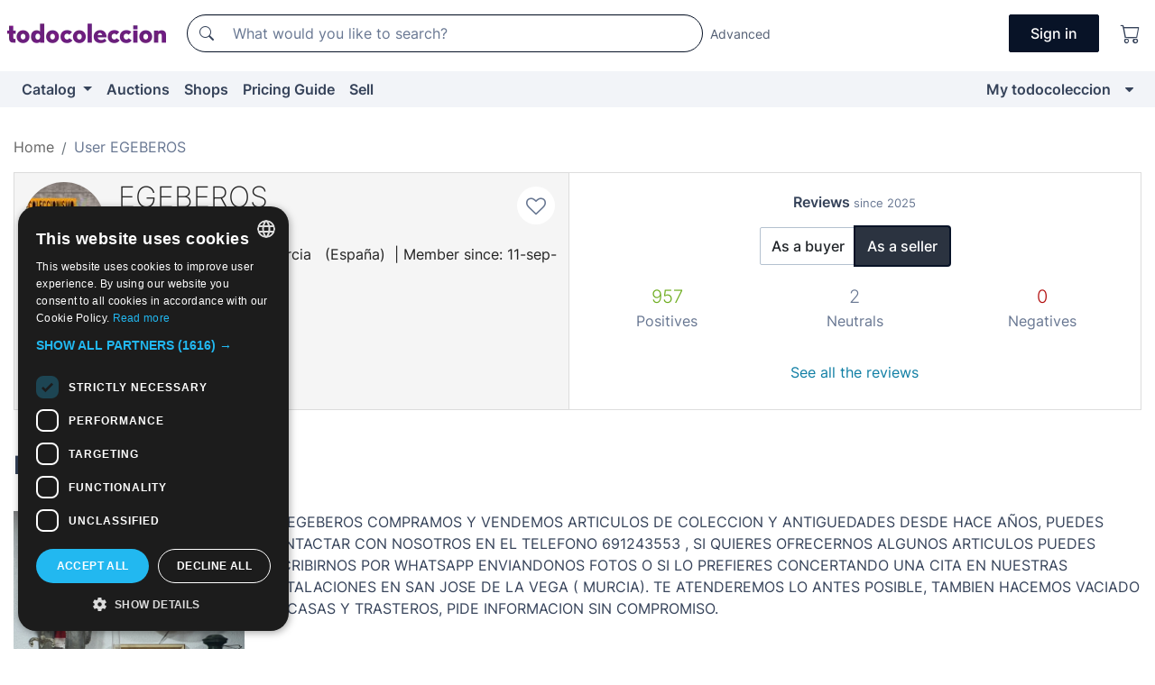

--- FILE ---
content_type: text/html;charset=UTF-8
request_url: https://en.todocoleccion.net/usuario/EGEBEROS
body_size: 14321
content:

<!DOCTYPE html>
<html lang="en">
<head><script>(function(w,i,g){w[g]=w[g]||[];if(typeof w[g].push=='function')w[g].push(i)})
(window,'GTM-N5BMJZR','google_tags_first_party');</script><script>(function(w,d,s,l){w[l]=w[l]||[];(function(){w[l].push(arguments);})('set', 'developer_id.dY2E1Nz', true);
		var f=d.getElementsByTagName(s)[0],
		j=d.createElement(s);j.async=true;j.src='/2vdj/';
		f.parentNode.insertBefore(j,f);
		})(window,document,'script','dataLayer');</script>
<script>
if (typeof MutationObserver === 'undefined') {
var scriptTag = document.createElement('script');
scriptTag.src = "/assets/javascripts/vendor/mutationobserver.min.js";
// document.head.appendChild(scriptTag);
document.getElementsByTagName('head')[0].appendChild(scriptTag);
}
</script>
<meta http-equiv="Content-Type" content="text/html; charset=utf-8" />
<meta http-equiv="X-UA-Compatible" content="IE=edge">
<meta name="viewport" content="width=device-width, initial-scale=1">
<link rel="dns-prefetch" href="//pictures2.todocoleccion.net" />
<link rel="preconnect" href="https://assets2.todocoleccion.online" />
<link rel="preconnect" href="https://cloud10.todocoleccion.online" />
<link rel="shortcut icon" href="https://assets2.todocoleccion.online/assets/images/favicons/favicon.ico" type="image/x-icon" />
<script>
var MANGOPAY_CLIENT_ID = "todocoleccion";
var MANGOPAY_ENVIRONMENT = "PRODUCTION";
</script>
<meta name="description" content="Página personal del vendedor EGEBEROS en todocoleccion. Envíos desde Murcia, España." />
<meta name="robots" content="noindex,follow" />
<meta name="apple-itunes-app" content="app-id=892347440">
<meta name="google-play-app" content="app-id=com.package.android">
<title>Personal page of EGEBEROS, Murcia, España - todocoleccion</title>
<link rel="stylesheet" type="text/css" href="https://assets2.todocoleccion.online/assets/stylesheets/font-inter.css?202511261137">
<link rel="stylesheet" type="text/css" href="https://assets2.todocoleccion.online/assets/stylesheets/tcbootstrap.css?202511261137" />
<link rel="stylesheet" type="text/css" href="https://assets2.todocoleccion.online/assets/stylesheets/application.css?202511261137" />
<link rel="stylesheet" type="text/css" href="https://assets2.todocoleccion.online/assets/stylesheets/zoconet-design-system.css?202511261137" />
<link rel="stylesheet" type="text/css" href="https://assets2.todocoleccion.online/assets/icons/font/bootstrap-icons.css?202511261137" />
<link rel="stylesheet" type="text/css" href="https://assets2.todocoleccion.online/assets/stylesheets/swiper.css?202511261137" />
<link rel="stylesheet" type="text/css" href="https://assets2.todocoleccion.online/assets/stylesheets/perfil.css?202511261137" />
<link rel="stylesheet" type="text/css" href="https://assets2.todocoleccion.online/assets/stylesheets/lote_list.css?202511261137" />
<link rel="canonical" href="https://en.todocoleccion.net/shop/egeberos" />
<script type="text/javascript" src="https://assets2.todocoleccion.online/assets/javascripts/vendor/modernizr.js?202512220813">
</script>
<script type="text/javascript" src="https://cdn.jsdelivr.net/npm/@mangopay/vault-sdk@1.2.1/dist/umd/client.min.js"></script>
<script type="text/javascript" src="https://assets2.todocoleccion.online/assets/javascripts/application.js?202512220813">
</script>
<script type="text/javascript" src="https://assets2.todocoleccion.online/assets/javascripts/swiper.js?202512220813">
</script>
<script type="text/javascript" src="https://assets2.todocoleccion.online/assets/javascripts/autocompletado/buscador.js?202512220813">
</script>
<link rel="apple-touch-icon" href="https://assets2.todocoleccion.online/assets/images/apple_touch_icons/apple-touch-icon-iphone-60x60.png">
<link rel="apple-touch-icon" sizes="60x60" href="https://assets2.todocoleccion.online/assets/images/apple_touch_icons/apple-touch-icon-ipad-76x76.png">
<link rel="apple-touch-icon" sizes="114x114" href="https://assets2.todocoleccion.online/assets/images/apple_touch_icons/apple-touch-icon-iphone-retina-120x120.png">
<link rel="apple-touch-icon" sizes="144x144" href="https://assets2.todocoleccion.online/assets/images/apple_touch_icons/apple-touch-icon-ipad-retina-152x152.png">
<meta name="apple-itunes-app" content="app-id=892347440">
<script>
var ASSETS_HOST = "https://assets2.todocoleccion.online";
var FINGERPRINT_IMAGES ="202512231041";
var FINGERPRINT_CSS ="202511261137";
</script>
<script>
dataLayer = [];
// Configuración cookieScript: Nos aseguramos que, al arrancar, por defecto estén denegadas las cookies,
// porque se nos queja Google de que ejecutamos cosas de recoplilación de datos antes de que el usuario pueda aceptar o denegar las cookies.
dataLayer.push(
'consent',
'default',
{
'ad_personalization': 'denied',
'ad_storage': 'denied',
'ad_user_data': 'denied',
'analytics_storage': 'denied',
'wait_for_update': 500
}
);
dataLayer.push({"loggedIn":false});
dataLayer.push({"esMovil":false});
dataLayer.push({"content_type":"usuario"});
</script>
<script>(function(w,d,s,l,i){w[l]=w[l]||[];w[l].push({'gtm.start':
new Date().getTime(),event:'gtm.js'});var f=d.getElementsByTagName(s)[0],
j=d.createElement(s),dl=l!='dataLayer'?'&l='+l:'';j.async=true;j.src=
'https://www.googletagmanager.com/gtm.js?id='+i+dl;f.parentNode.insertBefore(j,f);
})(window,document,'script','dataLayer','GTM-N5BMJZR');</script>
<meta name="google-translate-customization" content="666371e4fcbb35ea-7d61682752185561-g881534783573c20e-15" />
<!-- CBWIRE Styles -->
<style >[wire\:loading][wire\:loading], [wire\:loading\.delay][wire\:loading\.delay], [wire\:loading\.inline-block][wire\:loading\.inline-block], [wire\:loading\.inline][wire\:loading\.inline], [wire\:loading\.block][wire\:loading\.block], [wire\:loading\.flex][wire\:loading\.flex], [wire\:loading\.table][wire\:loading\.table], [wire\:loading\.grid][wire\:loading\.grid], [wire\:loading\.inline-flex][wire\:loading\.inline-flex] {display: none;}[wire\:loading\.delay\.none][wire\:loading\.delay\.none], [wire\:loading\.delay\.shortest][wire\:loading\.delay\.shortest], [wire\:loading\.delay\.shorter][wire\:loading\.delay\.shorter], [wire\:loading\.delay\.short][wire\:loading\.delay\.short], [wire\:loading\.delay\.default][wire\:loading\.delay\.default], [wire\:loading\.delay\.long][wire\:loading\.delay\.long], [wire\:loading\.delay\.longer][wire\:loading\.delay\.longer], [wire\:loading\.delay\.longest][wire\:loading\.delay\.longest] {display: none;}[wire\:offline][wire\:offline] {display: none;}[wire\:dirty]:not(textarea):not(input):not(select) {display: none;}:root {--livewire-progress-bar-color: #2299dd;}[x-cloak] {display: none !important;}</style>
</head>
<body class="at-desktop">
<div id="wrap" class="pagina">
<span id="inicio">
</span>
<div id="header" role="banner" class="hidden-print">
<div id="cabecera" role="banner" class="hidden-print">
<div id="cabecera-top-container">
<div id="cabecera-top">
<div class="container p-0 p-md-3">
<div class="d-flex justify-content-between align-items-center">
<div class="cabecera-col col-side-user-menu">
<button wire:snapshot="&#x7b;&quot;data&quot;&#x3a;&#x7b;&#x7d;,&quot;memo&quot;&#x3a;&#x7b;&quot;id&quot;&#x3a;&quot;8e6f932f3567b7c58ba9f3944c9b87a6&quot;,&quot;name&quot;&#x3a;&quot;cabecera&#x2f;SideUserMenuButton&quot;,&quot;path&quot;&#x3a;&quot;cabecera&#x2f;SideUserMenuButton&quot;,&quot;method&quot;&#x3a;&quot;GET&quot;,&quot;children&quot;&#x3a;&#x5b;&#x5d;,&quot;scripts&quot;&#x3a;&#x5b;&#x5d;,&quot;assets&quot;&#x3a;&#x5b;&#x5d;,&quot;isolate&quot;&#x3a;false,&quot;lazyLoaded&quot;&#x3a;false,&quot;lazyIsolated&quot;&#x3a;true,&quot;errors&quot;&#x3a;&#x5b;&#x5d;,&quot;locale&quot;&#x3a;&quot;en&quot;&#x7d;,&quot;checksum&quot;&#x3a;&quot;7F7EE8D6071DB302075ADD1535E9252A980A72253F4DDC9EFAFC23AA5070CBE4&quot;&#x7d;" wire:effects="[]" wire:id="8e6f932f3567b7c58ba9f3944c9b87a6"
aria-controls="SideUserMenu"
aria-expanded="false"
data-toggle="modal"
data-target="#SideUserMenu"
title="Show/hide user menu"
type="button"
class="pl-5 btn-without-min-width btn btn-outline-primary"
style="border-width: 0px"
wire:click="$dispatch( 'update-side-user-menu-modal-body' )"
>
<span class="bi bi-list icon-header-menu fs-24"></span>
</button>
</div>
<div class="align-self-center d-none d-md-block logo-header">
<div id="cabecera-logo" class="mr-5 w-100">
<a
href="/"
title="todocoleccion - Purchase, sale and auction of Antiques, Art and Collectibles"
class="d-inline-block py-3 d-flex align-items-center"
>
<span class="sprite1 sprite1-logotipo_tc"></span>
<span class="sr-only">todocoleccion: purchase and sale of antiques and collectibles</span>
</a>
</div>
</div>
<div class="align-self-center order-3 ml-auto">
<div class="opciones_cab">
<ul id="cabecera-menu" class="d-flex flex-nowrap align-items-center list-inline user-isnt-loggedin">
<li id="btn-login" class="cabecera-menu-userlink list-inline-item d-none d-md-block mr-6">
<a
href="/acceder/?cod=ent&amp;encoded_back_url=true&amp;back_url=%2Fusuario%2Fshow%2FEGEBEROS"
id="cabecera-menu-login-link"
title="Access to My todocoleccion"
class="btn btn-primary no-underline text-color menu-link d-inline-block act-as-link"
rel="nofollow"
>
<span>
Sign in
</span>
</a>
</li>
<li class="list-inline-item pl-4 pr-5 p-md-0 mr-md-3">
<a
href="/carrito_de_compra"
title="Shopping basket"
class="no-underline menu-link d-inline-block act-as-link"
rel="nofollow"
>
<i
class="bi bi-cart icon-cabecera-menu"
title="Shopping basket"
></i>
<span wire:snapshot="&#x7b;&quot;data&quot;&#x3a;&#x7b;&quot;count&quot;&#x3a;0&#x7d;,&quot;memo&quot;&#x3a;&#x7b;&quot;id&quot;&#x3a;&quot;acba612c4a38f503d8888c0b80bd651d&quot;,&quot;name&quot;&#x3a;&quot;shared&#x2f;BasketCount&quot;,&quot;path&quot;&#x3a;&quot;shared&#x2f;BasketCount&quot;,&quot;method&quot;&#x3a;&quot;GET&quot;,&quot;children&quot;&#x3a;&#x5b;&#x5d;,&quot;scripts&quot;&#x3a;&#x5b;&#x5d;,&quot;assets&quot;&#x3a;&#x5b;&#x5d;,&quot;isolate&quot;&#x3a;false,&quot;lazyLoaded&quot;&#x3a;false,&quot;lazyIsolated&quot;&#x3a;true,&quot;errors&quot;&#x3a;&#x5b;&#x5d;,&quot;locale&quot;&#x3a;&quot;en&quot;&#x7d;,&quot;checksum&quot;&#x3a;&quot;07BADEFCA1ABB6C614F73F170BEB19CDB2C67638C64AFA6045500E1B73DE2074&quot;&#x7d;" wire:effects="&#x7b;&quot;listeners&quot;&#x3a;&#x5b;&quot;basket-count-updated&quot;&#x5d;&#x7d;" wire:id="acba612c4a38f503d8888c0b80bd651d">
</span>
</a>
</li>
</ul>
</div>
</div>
<div id="buscador-header" class="flex-grow-1 order-sm-0 order-2 py-5 p-md-3">
<div class="w-100 buscador_cab" role="search">
<form action="/buscador" method="get" name="Buscador">
<input type="hidden" name="from" value="top">
<label for="buscador-general" class="sr-only">
Buscar:
</label>
<div class="input-group buscador-general input-group-search-primary d-flex flex-row justify-content-between align-items-start flex-nowrap w-100">
<div class="input-group-prepend">
<button
class="btn"
data-testid="search-button"
type="submit"
title="Search"
>
<span class="bi bi-search"></span>
</button>
</div>
<input
type="search"
name="bu"
id="buscador-general"
value=""
class="form-control campo_buscar"
placeholder="What would you like to search?"
title="What would you like to search?"
/>
</div>
</form>
</div>
</div>
<div id="buscador-header-avanzado" class="flex-grow-1 d-none d-xl-block">
<a href="/buscador/turbo" id="buscador-avanzado-link" class="ml-0" rel="nofollow">
Advanced
</a>
</div>
</div>
</div>
</div>
</div>
<div
id="cabecera-barra"
role="navigation"
class="navbar navbar-light navbar-expand bg-gray navbar-zoconet-main "
>
<div class="container">
<ul class="nav navbar-nav w-100 justify-content-between justify-content-md-start">
<li
class="nav-item first-item dropdown"
>
<a wire:snapshot="&#x7b;&quot;data&quot;&#x3a;&#x7b;&quot;catalogo_path&quot;&#x3a;&quot;&#x2f;s&#x2f;catalogue&quot;&#x7d;,&quot;memo&quot;&#x3a;&#x7b;&quot;id&quot;&#x3a;&quot;3ae4e88625383f6341c42c6a94cb31c6&quot;,&quot;name&quot;&#x3a;&quot;shared.cabecera.MenuCatalogoButton&quot;,&quot;path&quot;&#x3a;&quot;shared.cabecera.MenuCatalogoButton&quot;,&quot;method&quot;&#x3a;&quot;GET&quot;,&quot;children&quot;&#x3a;&#x5b;&#x5d;,&quot;scripts&quot;&#x3a;&#x5b;&#x5d;,&quot;assets&quot;&#x3a;&#x5b;&#x5d;,&quot;isolate&quot;&#x3a;false,&quot;lazyLoaded&quot;&#x3a;false,&quot;lazyIsolated&quot;&#x3a;true,&quot;errors&quot;&#x3a;&#x5b;&#x5d;,&quot;locale&quot;&#x3a;&quot;en&quot;&#x7d;,&quot;checksum&quot;&#x3a;&quot;48C2405DFCCCCEC42E249EFC0A3C025E7B33CADB02F8C139AD8E9626F88AD670&quot;&#x7d;" wire:effects="[]" wire:id="3ae4e88625383f6341c42c6a94cb31c6"
href="/s/catalogue"
title="Catalog"
class="link-to-catalogo dropdown-toggle pull-left nav-link"
data-toggle="dropdown"
role="button"
aria-haspopup="true"
aria-expanded="false"
wire:click="$dispatch( 'update-menu-catalogo-dropdown-menu' )"
>
Catalog
</a>
<div class="dropdown-menu dropdown-menu-catalogo z-index-max pt-6 pb-4">
<div wire:snapshot="&#x7b;&quot;data&quot;&#x3a;&#x7b;&quot;yet_loaded&quot;&#x3a;false,&quot;secciones&quot;&#x3a;&#x5b;&#x5d;&#x7d;,&quot;memo&quot;&#x3a;&#x7b;&quot;id&quot;&#x3a;&quot;471c2ba25ce98282c6f26865d21f16de&quot;,&quot;name&quot;&#x3a;&quot;shared.cabecera.MenuCatalogoDropdownMenu&quot;,&quot;path&quot;&#x3a;&quot;shared.cabecera.MenuCatalogoDropdownMenu&quot;,&quot;method&quot;&#x3a;&quot;GET&quot;,&quot;children&quot;&#x3a;&#x5b;&#x5d;,&quot;scripts&quot;&#x3a;&#x5b;&#x5d;,&quot;assets&quot;&#x3a;&#x5b;&#x5d;,&quot;isolate&quot;&#x3a;false,&quot;lazyLoaded&quot;&#x3a;false,&quot;lazyIsolated&quot;&#x3a;true,&quot;errors&quot;&#x3a;&#x5b;&#x5d;,&quot;locale&quot;&#x3a;&quot;en&quot;&#x7d;,&quot;checksum&quot;&#x3a;&quot;2F7B42A129DC7A25DA0746558769DCA9A75DBAF3DB6AC8D6688F6CB5131297AD&quot;&#x7d;" wire:effects="&#x7b;&quot;listeners&quot;&#x3a;&#x5b;&quot;update-menu-catalogo-dropdown-menu&quot;&#x5d;&#x7d;" wire:id="471c2ba25ce98282c6f26865d21f16de">
<div wire:loading>
<div class="p-4">
<i class="icon text-muted icon-spinner icon-spin"></i>
</div>
</div>
<div class="list-group">
<div class="grid-list-group-catalog">
</div>
<div>
<a
href="/s/catalogue"
class="btn btn-outline-primary btn-ghost font-weight-bold p-4"
title="All sections"
>
All sections
<i class="bi bi-arrow-right"></i>
</a>
</div>
</div>
</div>
</div>
</li>
<li
class="nav-item d-none d-md-block"
>
<a
href="/auctions"
title="Online Auctions"
class="nav-link"
>
Auctions
</a>
</li>
<li
class="nav-item d-none d-md-block"
>
<a
href="/tiendas"
title="Shops"
class="nav-link"
>
Shops
</a>
</li>
<li
class="nav-item d-none d-md-block"
>
<a
href="/pricing-guide"
title="Pricing Guide"
class="nav-link"
>
Pricing Guide
</a>
</li>
<li
class="nav-item second-item"
>
<a
href="/help/sell"
title="Sell on todocoleccion"
class="nav-link"
>
Sell
</a>
</li>
<li
class="nav-item last-item ml-sm-auto"
>
<a
href="/mitc"
title="My todocoleccion."
class="nav-link"
>
My todocoleccion
</a>
</li>
<li class="nav-item visible-md visible-lg mitc_mostrar">
<a
href="/mitc?mostrarbmtc"
title="Show My todocoleccion menu."
class="nav-link"
>
<span class="hidden">
Show My todocoleccion menu
</span><i class="icon icon-caret-down"></i>
</a>
</li>
</ul>
</div>
</div>
</div>
</div>
<div id="page-content">
<div id="page-content-fullwidth">
</div>
<div class="container">
<div id="react-breadcrumbs">
<div
class="d-none d-md-block justify-content-md-between mt-7"
style="height: 40px"
>
<div class="swiper">
<div class="swiper-container" data-initialSlide="1">
<ul
class="
breadcrumb
flex-nowrap
swiper-wrapper
m-0
"
>
<li
class="breadcrumb-item swiper-slide"
style="width: auto"
>
<a href="/" title="Home page" class="breadcrumb-link">
<span>
Home
</span>
</a>
</li>
<li
class="active breadcrumb-item swiper-slide"
style="width: auto"
>
<span class="breadcrumb-nolink">User EGEBEROS</span>
</li>
</ul>
</div>
</div>
</div>
</div>
<script type="application/ld+json">
{"itemListElement":[{"item":{"@id":"/","name":"Home"},"position":1,"@type":"ListItem"},{"item":{"@id":"","name":"User EGEBEROS"},"position":2,"@type":"ListItem"}],"@context":"https://schema.org","@type":"BreadcrumbList"}
</script>
<style>
.two-columns-with-same-height{
display:-webkit-flex;
display:-ms-flexbox;
display:flex;
-webkit-justify-content:space-between;
-ms-flex-pack:justify;
justify-content:space-between;
-webkit-flex-direction:row;
-ms-flex-direction:row;
flex-direction:row
}
@media (max-width:768px){
.two-columns-with-same-height{
-webkit-flex-direction:column;
-ms-flex-direction:column;
flex-direction:column
}
}
</style>
<div class="even-more-margin-bottom">
<div class="two-columns-with-same-height">
<div
class="cabecera-usuario padding relative without-margin-from-page-content overflow-hidden mb-4 mb-md-0"
data-testid="views-usuario-show_cabecera_usuario"
style="
position: relative;
min-height: 114px;
flex: 1 1 0%;
border-right-width: 0px;
margin-bottom: 0px;
border-radius: 0px;
"
>
<div class="media">
<div class="less-padding-right">
<a
class="usuario-icono-redondo"
href="/s/catalogo?identificadorvendedor=EGEBEROS"
style="
background-image: url(https://cloud10.todocoleccion.online/tc/avatares/2021/03/24/avatar_2147259213_tcimg_C0AE1A9B.jpg);
"
></a>
</div>
<div class="flex-nowrap overflow-hidden media-body">
<div class="padding-left text-to-left">
<h2 class="media-heading usuario-titulo-cabecera h1 mt-md-1">
<a
href="/s/catalogo?identificadorvendedor=EGEBEROS"
class="like-text"
>
EGEBEROS
</a>
</h2>
<div class="less-padding-bottom">
<span title="5 over 5">
<i class="bi text-sell-600 mx-2 bi-star-fill"></i><i class="bi text-sell-600 mx-2 bi-star-fill"></i><i class="bi text-sell-600 mx-2 bi-star-fill"></i><i class="bi text-sell-600 mx-2 bi-star-fill"></i><i class="bi text-sell-600 mx-2 bi-star-fill"></i>
</span>
<span class="text-gray-600" title="5666 received reviews">
<small>(5.666)</small>
</span>
</div>
<div class="text-color usuario-texto-cabecera margin-bottom">
<span class="hidden-xs">
San José de la Vega,
</span>
Murcia &nbsp; (España)&nbsp; | Member since: 11-sep-2014
<br />
<div class="margin-top">
</div>
<a href="/shop/egeberos" class="btn btn-link underline without-padding-left">
Visit the shop
</a>
</div>
<div>
<a href="/mitc/vendedores-favoritos/2147259213/guardar" class="link-circle" title="Add to favourites">
<span class="icon icon-heart-o empty-heart"></span>
</a>
</div>
</div>
</div>
</div>
</div>
<div wire:snapshot="&#x7b;&quot;data&quot;&#x3a;&#x7b;&quot;SHOW_RATINGS_AS_SELLER&quot;&#x3a;true,&quot;SELLER&quot;&#x3a;true,&quot;SLUG&quot;&#x3a;&quot;egeberos&quot;,&quot;time&quot;&#x3a;&quot;January,&#x20;01&#x20;2026&#x20;07&#x3a;25&#x3a;37&#x20;&#x2b;0100&quot;,&quot;SHOP&quot;&#x3a;true,&quot;RATINGS_SUMMARY_LATEST&quot;&#x3a;&#x7b;&quot;user_is_seller&quot;&#x3a;true,&quot;as_buyer&quot;&#x3a;&#x7b;&quot;neutrals_latests&quot;&#x3a;0,&quot;negatives_latests&quot;&#x3a;0,&quot;positives_latests&quot;&#x3a;22&#x7d;,&quot;as_seller&quot;&#x3a;&#x7b;&quot;neutrals_latests&quot;&#x3a;2,&quot;negatives_latests&quot;&#x3a;0,&quot;positives_latests&quot;&#x3a;957&#x7d;&#x7d;&#x7d;,&quot;memo&quot;&#x3a;&#x7b;&quot;id&quot;&#x3a;&quot;3a73adecfd84dfedaf8b79e7ddc1f616&quot;,&quot;name&quot;&#x3a;&quot;usuario.show.RatingsSummaryLatests&quot;,&quot;path&quot;&#x3a;&quot;usuario.show.RatingsSummaryLatests&quot;,&quot;method&quot;&#x3a;&quot;GET&quot;,&quot;children&quot;&#x3a;&#x5b;&#x5d;,&quot;scripts&quot;&#x3a;&#x5b;&#x5d;,&quot;assets&quot;&#x3a;&#x5b;&#x5d;,&quot;isolate&quot;&#x3a;false,&quot;lazyLoaded&quot;&#x3a;false,&quot;lazyIsolated&quot;&#x3a;true,&quot;errors&quot;&#x3a;&#x5b;&#x5d;,&quot;locale&quot;&#x3a;&quot;en&quot;&#x7d;,&quot;checksum&quot;&#x3a;&quot;53A3A95E49BD9F388DBB9EE0DFDDF311DAA4FA0ED7C9A19DDBEE98ECB455D13E&quot;&#x7d;" wire:effects="[]" wire:id="3a73adecfd84dfedaf8b79e7ddc1f616"
class="text-to-center"
data-testid="wires-usuario-show-ratingssummarylatests"
style="
flex: 1 1 0%;
border: 1px solid rgb(221, 221, 221);
border-radius: 0px;
padding: 20px;
"
>
<p>
<strong>Reviews <small class="text-muted">since 2025</small></strong>
</p>
<div>
<div role="group" class="more-margin-bottom btn-group">
<button type="button" wire:click="showRatingsAsBuyer" class="btn btn-default">
As a buyer
</button>
<button type="button" wire:click="showRatingsAsSeller" class="btn btn-default active">
As a seller
</button>
</div>
<div>
<div class="row">
<div class="col-4">
<strong class="text-success lead">
957</strong>
</div>
<div class="col-4">
<strong class="text-muted lead">
2</strong>
</div>
<div class="col-4">
<strong class="text-danger lead">
0</strong>
</div>
</div>
<div class="row">
<div class="col-4">
<span class="text-muted">Positives</span>
</div>
<div class="col-4">
<span class="text-muted">Neutrals</span>
</div>
<div class="col-4">
<span class="text-muted">Negatives</span>
</div>
</div>
</div>
<br />
<a class="btn btn-link" href="/usuario/valoraciones/egeberos/vendedor" wire:navigate>See all the reviews</a>
</div>
</div>
</div>
</div>
<div wire:snapshot="&#x7b;&quot;data&quot;&#x3a;&#x7b;&quot;i_am_the_user_of_the_page&quot;&#x3a;false,&quot;previous_about_image&quot;&#x3a;&quot;https&#x3a;&#x2f;&#x2f;cloud10.todocoleccion.online&#x2f;tc&#x2f;2021&#x2f;01&#x2f;27&#x2f;sobremi_74024281-4030-455F-A2601E7754CE40CD.jpg&quot;,&quot;previous_about&quot;&#x3a;&quot;EN&#x20;EGEBEROS&#x20;COMPRAMOS&#x20;Y&#x20;VENDEMOS&#x20;ARTICULOS&#x20;DE&#x20;COLECCION&#x20;Y&#x20;ANTIGUEDADES&#x20;DESDE&#x20;HACE&#x20;A&Ntilde;OS,&#x20;PUEDES&#x20;CONTACTAR&#x20;CON&#x20;NOSOTROS&#x20;EN&#x20;EL&#x20;TELEFONO&#x20;691243553&#x20;,&#x20;SI&#x20;QUIERES&#x20;OFRECERNOS&#x20;ALGUNOS&#x20;ARTICULOS&#x20;PUEDES&#x20;ESCRIBIRNOS&#x20;POR&#x20;WHATSAPP&#x20;ENVIANDONOS&#x20;FOTOS&#x20;O&#x20;SI&#x20;LO&#x20;PREFIERES&#x20;CONCERTANDO&#x20;UNA&#x20;CITA&#x20;EN&#x20;NUESTRAS&#x20;INSTALACIONES&#x20;EN&#x20;SAN&#x20;JOSE&#x20;DE&#x20;LA&#x20;VEGA&#x20;&#x28;&#x20;MURCIA&#x29;.&#x20;TE&#x20;ATENDEREMOS&#x20;LO&#x20;ANTES&#x20;POSIBLE,&#x20;TAMBIEN&#x20;HACEMOS&#x20;VACIADO&#x20;DE&#x20;CASAS&#x20;Y&#x20;TRASTEROS,&#x20;PIDE&#x20;INFORMACION&#x20;SIN&#x20;COMPROMISO.&quot;,&quot;myFile&quot;&#x3a;&quot;&quot;,&quot;i_am_editing_the_page&quot;&#x3a;false,&quot;error_msg&quot;&#x3a;&quot;&quot;,&quot;user_slug&quot;&#x3a;&quot;egeberos&quot;,&quot;previous_about_image_text&quot;&#x3a;&quot;&quot;,&quot;about_image&quot;&#x3a;&quot;https&#x3a;&#x2f;&#x2f;cloud10.todocoleccion.online&#x2f;tc&#x2f;2021&#x2f;01&#x2f;27&#x2f;sobremi_74024281-4030-455F-A2601E7754CE40CD.jpg&quot;,&quot;about&quot;&#x3a;&quot;EN&#x20;EGEBEROS&#x20;COMPRAMOS&#x20;Y&#x20;VENDEMOS&#x20;ARTICULOS&#x20;DE&#x20;COLECCION&#x20;Y&#x20;ANTIGUEDADES&#x20;DESDE&#x20;HACE&#x20;A&Ntilde;OS,&#x20;PUEDES&#x20;CONTACTAR&#x20;CON&#x20;NOSOTROS&#x20;EN&#x20;EL&#x20;TELEFONO&#x20;691243553&#x20;,&#x20;SI&#x20;QUIERES&#x20;OFRECERNOS&#x20;ALGUNOS&#x20;ARTICULOS&#x20;PUEDES&#x20;ESCRIBIRNOS&#x20;POR&#x20;WHATSAPP&#x20;ENVIANDONOS&#x20;FOTOS&#x20;O&#x20;SI&#x20;LO&#x20;PREFIERES&#x20;CONCERTANDO&#x20;UNA&#x20;CITA&#x20;EN&#x20;NUESTRAS&#x20;INSTALACIONES&#x20;EN&#x20;SAN&#x20;JOSE&#x20;DE&#x20;LA&#x20;VEGA&#x20;&#x28;&#x20;MURCIA&#x29;.&#x20;TE&#x20;ATENDEREMOS&#x20;LO&#x20;ANTES&#x20;POSIBLE,&#x20;TAMBIEN&#x20;HACEMOS&#x20;VACIADO&#x20;DE&#x20;CASAS&#x20;Y&#x20;TRASTEROS,&#x20;PIDE&#x20;INFORMACION&#x20;SIN&#x20;COMPROMISO.&quot;,&quot;about_image_text&quot;&#x3a;&quot;&quot;&#x7d;,&quot;memo&quot;&#x3a;&#x7b;&quot;id&quot;&#x3a;&quot;a7749f847750b98a2164752658324fce&quot;,&quot;name&quot;&#x3a;&quot;usuario.show.Presentation&quot;,&quot;path&quot;&#x3a;&quot;usuario.show.Presentation&quot;,&quot;method&quot;&#x3a;&quot;GET&quot;,&quot;children&quot;&#x3a;&#x5b;&#x5d;,&quot;scripts&quot;&#x3a;&#x5b;&#x5d;,&quot;assets&quot;&#x3a;&#x5b;&#x5d;,&quot;isolate&quot;&#x3a;false,&quot;lazyLoaded&quot;&#x3a;false,&quot;lazyIsolated&quot;&#x3a;true,&quot;errors&quot;&#x3a;&#x5b;&#x5d;,&quot;locale&quot;&#x3a;&quot;en&quot;&#x7d;,&quot;checksum&quot;&#x3a;&quot;CC6DF3EA01835D5BFC449165A0C6E16185F4EF1056717FFC25B9FF2D8F347B97&quot;&#x7d;" wire:effects="[]" wire:id="a7749f847750b98a2164752658324fce">
<h2 class="page-header">
Presentation
</h2>
<div class="float-md-left">
<img src="https&#x3a;&#x2f;&#x2f;cloud10.todocoleccion.online&#x2f;tc&#x2f;2021&#x2f;01&#x2f;27&#x2f;sobremi_74024281-4030-455F-A2601E7754CE40CD.jpg" title="" class="more-margin-right-sm image-small-size in-the-middle img-fluid">
</div>
<div id="presentation-info-about" class="more-margin-top-xs">
EN EGEBEROS COMPRAMOS Y VENDEMOS ARTICULOS DE COLECCION Y ANTIGUEDADES DESDE HACE A&Ntilde;OS, PUEDES CONTACTAR CON NOSOTROS EN EL TELEFONO 691243553 , SI QUIERES OFRECERNOS ALGUNOS ARTICULOS PUEDES ESCRIBIRNOS POR WHATSAPP ENVIANDONOS FOTOS O SI LO PREFIERES CONCERTANDO UNA CITA EN NUESTRAS INSTALACIONES EN SAN JOSE DE LA VEGA &#x28; MURCIA&#x29;. TE ATENDEREMOS LO ANTES POSIBLE, TAMBIEN HACEMOS VACIADO DE CASAS Y TRASTEROS, PIDE INFORMACION SIN COMPROMISO.
</div>
<div class="c">&nbsp;</div>
</div>
<div wire:snapshot="&#x7b;&quot;data&quot;&#x3a;&#x7b;&quot;shop_subtitle&quot;&#x3a;&quot;ARTICULOS&#x20;VARIADOS&#x20;ANTIGUOS&#x20;Y&#x20;DE&#x20;COLECCION&quot;,&quot;previous_shop_name&quot;&#x3a;&quot;EGEBEROS&quot;,&quot;i_am_the_user_of_the_page&quot;&#x3a;false,&quot;shop_logo&quot;&#x3a;&quot;https&#x3a;&#x2f;&#x2f;cloud10.todocoleccion.online&#x2f;tc&#x2f;logos&#x2f;logo_2147259213_tcimg_ECAC8CF2.jpg&#x3f;size&#x3d;124x124&quot;,&quot;user_identifier&quot;&#x3a;&quot;EGEBEROS&quot;,&quot;myFile&quot;&#x3a;&quot;&quot;,&quot;i_am_editing_the_page&quot;&#x3a;false,&quot;error_msg&quot;&#x3a;&quot;&quot;,&quot;user_slug&quot;&#x3a;&quot;egeberos&quot;,&quot;shop_name&quot;&#x3a;&quot;EGEBEROS&quot;,&quot;previous_shop_logo&quot;&#x3a;&quot;https&#x3a;&#x2f;&#x2f;cloud10.todocoleccion.online&#x2f;tc&#x2f;logos&#x2f;logo_2147259213_tcimg_ECAC8CF2.jpg&#x3f;size&#x3d;124x124&quot;,&quot;previous_shop_subtitle&quot;&#x3a;&quot;ARTICULOS&#x20;VARIADOS&#x20;ANTIGUOS&#x20;Y&#x20;DE&#x20;COLECCION&quot;&#x7d;,&quot;memo&quot;&#x3a;&#x7b;&quot;id&quot;&#x3a;&quot;3b5a173d8108ab5aeefc93a10d516971&quot;,&quot;name&quot;&#x3a;&quot;usuario.show.VisitShop&quot;,&quot;path&quot;&#x3a;&quot;usuario.show.VisitShop&quot;,&quot;method&quot;&#x3a;&quot;GET&quot;,&quot;children&quot;&#x3a;&#x5b;&#x5d;,&quot;scripts&quot;&#x3a;&#x5b;&#x5d;,&quot;assets&quot;&#x3a;&#x5b;&#x5d;,&quot;isolate&quot;&#x3a;false,&quot;lazyLoaded&quot;&#x3a;false,&quot;lazyIsolated&quot;&#x3a;true,&quot;errors&quot;&#x3a;&#x5b;&#x5d;,&quot;locale&quot;&#x3a;&quot;en&quot;&#x7d;,&quot;checksum&quot;&#x3a;&quot;8B5FF3B6BDC146F5B697E6A90F17D556D0C8EC6B87BCB68C9FC7BCF329D301EC&quot;&#x7d;" wire:effects="[]" wire:id="3b5a173d8108ab5aeefc93a10d516971">
<h2 class="page-header">
Visit my shop
</h2>
<div class="media">
<div class="float-md-left">
<img
src="https://cloud10.todocoleccion.online/tc/logos/logo_2147259213_tcimg_ECAC8CF2.jpg?size=124x124"
title="Tienda EGEBEROS"
alt="Tienda EGEBEROS"
class="border padding"
width="125"
>
</div>
<div class="media-body">
<h4><span class="more-margin-left">EGEBEROS</span></h4>
<p class="more-margin-left">
ARTICULOS VARIADOS ANTIGUOS Y DE COLECCION
</p>
<div class="more-margin-top">
<form action="/buscador" method="get" name="Buscador" class="">
<div class="form-group">
<div class="col-md-7">
<div
class="input-group-search-secondary has-validation input-group"
>
<div class="input-group-prepend d-sm-none">
<button type="submit" class="btn">
<span class="bi bi-search"></span>
</button>
</div>
<input
placeholder="Search in the shop"
name="bu"
type="search"
id="bu"
class="form-control"
/>
<div class="input-group-append d-none d-sm-block">
<button type="submit" class="btn btn-primary">
<span class="bi bi-search btn-icon-left"></span>
Search
</button>
</div>
</div>
</div>
</div>
<input
name="identificadorvendedor"
type="hidden"
id="identificadorvendedor"
class="form-control"
value="EGEBEROS"
/>
</form>
</div>
</div>
<div id="presentation-info-shop_name" class="more-margin-top-xs">
EGEBEROS
</div>
</div>
<div class="c">&nbsp;</div>
</div>
<div class="even-more-margin-bottom">
<h2 class="page-header">
Lots on sale in antiques, art, books and collectibles
<small
>(<a href="/s/catalogo?identificadorvendedor=EGEBEROS">8.060</a>)</small
>
</h2>
<div class="card-lotes-in-gallery card-lotes-in-gallery-col-up-lg-4">
<div class="card-lote card-lote-as-gallery" data-testid="623241904">
<div class="position-relative">
<div class="mb-3 mb-sm-4 position-relative">
<div class="at-corner-top-right over-stretched-link">
<div class="follow-lote-button lotes-enlaces-rapidos mr-0 mr-md-1">
<button
class="d-flex justify-content-center align-items-center text-brand bg-white border-0 rounded-circle lotes_enlaces_rapidos-button btn-circle clickeable isnt-active js-followup ga-track-click-in-poner-en-seguimiento"
id="corazon-623241904"
onClick=""
data-ajax="/api/seguimientos/create?id=623241904"
data-require-login="true"
data-id_lote="623241904" data-nuevo-usuario-accion-tipo="0"
data-nuevo-usuario-accion-valor="623241904" rel="nofollow" title="Follow"
type="button"
>
<i class="bi lotes_enlaces_rapidos-icon js-icon-seguimiento inline-block bi-heart"></i>
</button>
</div>
</div>
<picture>
<source media="(max-width: 767px)" srcset="https://cloud10.todocoleccion.online/antiguedades/tc/2025/12/14/18/623241904_tcimg_E346C913.webp?size=165x165&crop=true" type="image/webp">
<source media="(max-width: 767px)" srcset="https://cloud10.todocoleccion.online/antiguedades/tc/2025/12/14/18/623241904_tcimg_E346C913.jpg?size=165x165&crop=true">
<source media="(min-width: 768px)" srcset="https://cloud10.todocoleccion.online/antiguedades/tc/2025/12/14/18/623241904_tcimg_E346C913.webp?size=292x292&crop=true" type="image/webp">
<source media="(min-width: 768px)" srcset="https://cloud10.todocoleccion.online/antiguedades/tc/2025/12/14/18/623241904_tcimg_E346C913.jpg?size=292x292&crop=true">
<img src="https://cloud10.todocoleccion.online/antiguedades/tc/2025/12/14/18/623241904_tcimg_E346C913.jpg?size=292x292&crop=true" title="CURIOSO&#x20;ANTIGUO&#x20;PLATO&#x20;DE&#x20;CERAMICA&#x20;CON&#x20;DIBUJO&#x20;BANDERA&#x20;Y&#x20;LA&#x20;INSCRIPCION&#x20;-&#x20;VIVA&#x20;LA&#x20;REPUBLICA&#x20;-&#x20;25CM" alt="Antiques&#x3a;&#x20;CURIOSO&#x20;ANTIGUO&#x20;PLATO&#x20;DE&#x20;CERAMICA&#x20;CON&#x20;DIBUJO&#x20;BANDERA&#x20;Y&#x20;LA&#x20;INSCRIPCION&#x20;-&#x20;VIVA&#x20;LA&#x20;REPUBLICA&#x20;-&#x20;25CM" width="292" height="292" class="img-fluid card-lote-main-image rounded-sm" />
</picture>
<span class="badge card-badge-lote badge-sell"><i class="bi bi-clock-history"></i> <span wire:snapshot="&#x7b;&quot;data&quot;&#x3a;&#x7b;&quot;auction_datetime_end&quot;&#x3a;&quot;January,&#x20;03&#x20;2026&#x20;20&#x3a;40&#x3a;00&#x20;&#x2b;0100&quot;&#x7d;,&quot;memo&quot;&#x3a;&#x7b;&quot;id&quot;&#x3a;&quot;3af704e61cb1ceb04fae96065875d5b6&quot;,&quot;name&quot;&#x3a;&quot;shared&#x2f;AuctionTimeRemaining&quot;,&quot;path&quot;&#x3a;&quot;shared&#x2f;AuctionTimeRemaining&quot;,&quot;method&quot;&#x3a;&quot;GET&quot;,&quot;children&quot;&#x3a;&#x5b;&#x5d;,&quot;scripts&quot;&#x3a;&#x5b;&#x5d;,&quot;assets&quot;&#x3a;&#x5b;&#x5d;,&quot;isolate&quot;&#x3a;false,&quot;lazyLoaded&quot;&#x3a;false,&quot;lazyIsolated&quot;&#x3a;true,&quot;errors&quot;&#x3a;&#x5b;&#x5d;,&quot;locale&quot;&#x3a;&quot;en&quot;&#x7d;,&quot;checksum&quot;&#x3a;&quot;99E361303D58CD83211B844D50625E7210A1023BB0506723B78FCB083F25ED68&quot;&#x7d;" wire:effects="[]" wire:id="3af704e61cb1ceb04fae96065875d5b6" wire:poll.3600s.visible>
2d&nbsp;13h
</span></span>
</div>
<div>
<h3 class="mb-2">
<a
id="lot-title-623241904"
href="/antiques/curioso-antiguo-plato-ceramica-dibujo-bandera-inscripcion-viva-republica-25cm~x623241904"
class="line-clamp fs-16 no-underline text-gray-800 font-weight-normal stretched-link"
title="CURIOSO&#x20;ANTIGUO&#x20;PLATO&#x20;DE&#x20;CERAMICA&#x20;CON&#x20;DIBUJO&#x20;BANDERA&#x20;Y&#x20;LA&#x20;INSCRIPCION&#x20;-&#x20;VIVA&#x20;LA&#x20;REPUBLICA&#x20;-&#x20;25CM"
data-id-lote="623241904"
>
CURIOSO ANTIGUO PLATO DE CERAMICA CON DIBUJO BANDERA Y LA INSCRIPCION - VIVA LA REPUBLICA - 25CM
</a>
</h3>
</div>
</div>
<div>
<div class="mb-3">
<span class="fs-14 text-gray-500 line-clamp-1">Other antique porcelain, ceramics and pottery objects</span>
</div>
<div class="d-flex align-items-center flex-wrap">
<span class="card-price fs-18 fs-lg-20 font-weight-bold text-gray-900 mr-2">
192,00 €
</span>
</div>
<div class="text-gray-600 fs-14 font-weight-normal">
0 bids
</div>
</div>
</div>
<div class="card-lote card-lote-as-gallery" data-testid="618520244">
<div class="position-relative">
<div class="mb-3 mb-sm-4 position-relative">
<div class="at-corner-top-right over-stretched-link">
<div class="follow-lote-button lotes-enlaces-rapidos mr-0 mr-md-1">
<button
class="d-flex justify-content-center align-items-center text-brand bg-white border-0 rounded-circle lotes_enlaces_rapidos-button btn-circle clickeable isnt-active js-followup ga-track-click-in-poner-en-seguimiento"
id="corazon-618520244"
onClick=""
data-ajax="/api/seguimientos/create?id=618520244"
data-require-login="true"
data-id_lote="618520244" data-nuevo-usuario-accion-tipo="0"
data-nuevo-usuario-accion-valor="618520244" rel="nofollow" title="Follow"
type="button"
>
<i class="bi lotes_enlaces_rapidos-icon js-icon-seguimiento inline-block bi-heart"></i>
</button>
</div>
</div>
<picture>
<source media="(max-width: 767px)" srcset="https://cloud10.todocoleccion.online/coleccionismo-revistas-periodicos/tc/2025/11/24/12/618520244_tcimg_C8184177.webp?size=165x165&crop=true" type="image/webp">
<source media="(max-width: 767px)" srcset="https://cloud10.todocoleccion.online/coleccionismo-revistas-periodicos/tc/2025/11/24/12/618520244_tcimg_C8184177.jpg?size=165x165&crop=true">
<source media="(min-width: 768px)" srcset="https://cloud10.todocoleccion.online/coleccionismo-revistas-periodicos/tc/2025/11/24/12/618520244_tcimg_C8184177.webp?size=292x292&crop=true" type="image/webp">
<source media="(min-width: 768px)" srcset="https://cloud10.todocoleccion.online/coleccionismo-revistas-periodicos/tc/2025/11/24/12/618520244_tcimg_C8184177.jpg?size=292x292&crop=true">
<img src="https://cloud10.todocoleccion.online/coleccionismo-revistas-periodicos/tc/2025/11/24/12/618520244_tcimg_C8184177.jpg?size=292x292&crop=true" title="LA&#x20;VERDADERA&#x20;HISTORIA&#x20;DE&#x20;LOS&#x20;MARVEL&#x20;SUPER&#x20;HEROES&#x20;SECRET&#x20;WARS" alt="Collection&#x20;Magazines&#x20;and&#x20;Newspapers&#x3a;&#x20;LA&#x20;VERDADERA&#x20;HISTORIA&#x20;DE&#x20;LOS&#x20;MARVEL&#x20;SUPER&#x20;HEROES&#x20;SECRET&#x20;WARS" width="292" height="292" class="img-fluid card-lote-main-image rounded-sm" />
</picture>
<span class="badge card-badge-lote badge-sell"><i class="bi bi-clock-history"></i> <span wire:snapshot="&#x7b;&quot;data&quot;&#x3a;&#x7b;&quot;auction_datetime_end&quot;&#x3a;&quot;January,&#x20;03&#x20;2026&#x20;20&#x3a;37&#x3a;00&#x20;&#x2b;0100&quot;&#x7d;,&quot;memo&quot;&#x3a;&#x7b;&quot;id&quot;&#x3a;&quot;8482972a9a99fb2c8903949ca1540985&quot;,&quot;name&quot;&#x3a;&quot;shared&#x2f;AuctionTimeRemaining&quot;,&quot;path&quot;&#x3a;&quot;shared&#x2f;AuctionTimeRemaining&quot;,&quot;method&quot;&#x3a;&quot;GET&quot;,&quot;children&quot;&#x3a;&#x5b;&#x5d;,&quot;scripts&quot;&#x3a;&#x5b;&#x5d;,&quot;assets&quot;&#x3a;&#x5b;&#x5d;,&quot;isolate&quot;&#x3a;false,&quot;lazyLoaded&quot;&#x3a;false,&quot;lazyIsolated&quot;&#x3a;true,&quot;errors&quot;&#x3a;&#x5b;&#x5d;,&quot;locale&quot;&#x3a;&quot;en&quot;&#x7d;,&quot;checksum&quot;&#x3a;&quot;2E6A6ED85A247C7FFA1A66F9645AB83E00E813CCFF968B2F8C8386B5B7EB31E5&quot;&#x7d;" wire:effects="[]" wire:id="8482972a9a99fb2c8903949ca1540985" wire:poll.3600s.visible>
2d&nbsp;13h
</span></span>
</div>
<div>
<h3 class="mb-2">
<a
id="lot-title-618520244"
href="/collectables-magazine-newspapers/la-verdadera-historia-marvel-super-heroes-secret-wars~x618520244"
class="line-clamp fs-16 no-underline text-gray-800 font-weight-normal stretched-link"
title="LA&#x20;VERDADERA&#x20;HISTORIA&#x20;DE&#x20;LOS&#x20;MARVEL&#x20;SUPER&#x20;HEROES&#x20;SECRET&#x20;WARS"
data-id-lote="618520244"
>
LA VERDADERA HISTORIA DE LOS MARVEL SUPER HEROES SECRET WARS
</a>
</h3>
</div>
</div>
<div>
<div class="mb-3">
<span class="fs-14 text-gray-500 line-clamp-1">Other modern magazines and newspapers</span>
</div>
<div class="d-flex align-items-center flex-wrap">
<span class="card-price fs-18 fs-lg-20 font-weight-bold text-gray-900 mr-2">
36,00 €
</span>
</div>
<div class="text-gray-600 fs-14 font-weight-normal">
0 bids
</div>
</div>
</div>
<div class="card-lote card-lote-as-gallery" data-testid="618025064">
<div class="position-relative">
<div class="mb-3 mb-sm-4 position-relative">
<div class="at-corner-top-right over-stretched-link">
<div class="follow-lote-button lotes-enlaces-rapidos mr-0 mr-md-1">
<button
class="d-flex justify-content-center align-items-center text-brand bg-white border-0 rounded-circle lotes_enlaces_rapidos-button btn-circle clickeable isnt-active js-followup ga-track-click-in-poner-en-seguimiento"
id="corazon-618025064"
onClick=""
data-ajax="/api/seguimientos/create?id=618025064"
data-require-login="true"
data-id_lote="618025064" data-nuevo-usuario-accion-tipo="0"
data-nuevo-usuario-accion-valor="618025064" rel="nofollow" title="Follow"
type="button"
>
<i class="bi lotes_enlaces_rapidos-icon js-icon-seguimiento inline-block bi-heart"></i>
</button>
</div>
</div>
<picture>
<source media="(max-width: 767px)" srcset="https://cloud10.todocoleccion.online/libros/tc/2025/11/21/12/618025064_tcimg_C8888B8D.webp?size=165x165&crop=true" type="image/webp">
<source media="(max-width: 767px)" srcset="https://cloud10.todocoleccion.online/libros/tc/2025/11/21/12/618025064_tcimg_C8888B8D.jpg?size=165x165&crop=true">
<source media="(min-width: 768px)" srcset="https://cloud10.todocoleccion.online/libros/tc/2025/11/21/12/618025064_tcimg_C8888B8D.webp?size=292x292&crop=true" type="image/webp">
<source media="(min-width: 768px)" srcset="https://cloud10.todocoleccion.online/libros/tc/2025/11/21/12/618025064_tcimg_C8888B8D.jpg?size=292x292&crop=true">
<img src="https://cloud10.todocoleccion.online/libros/tc/2025/11/21/12/618025064_tcimg_C8888B8D.jpg?size=292x292&crop=true" title="PADRES&#x20;APOLOGISTAS&#x20;GRIEGOS.&#x20;DANIEL&#x20;RUIZ&#x20;BUENO" alt="books&#x3a;&#x20;PADRES&#x20;APOLOGISTAS&#x20;GRIEGOS.&#x20;DANIEL&#x20;RUIZ&#x20;BUENO" width="292" height="292" class="img-fluid card-lote-main-image rounded-sm" />
</picture>
<span class="badge card-badge-lote badge-sell"><i class="bi bi-clock-history"></i> <span wire:snapshot="&#x7b;&quot;data&quot;&#x3a;&#x7b;&quot;auction_datetime_end&quot;&#x3a;&quot;January,&#x20;03&#x20;2026&#x20;20&#x3a;34&#x3a;00&#x20;&#x2b;0100&quot;&#x7d;,&quot;memo&quot;&#x3a;&#x7b;&quot;id&quot;&#x3a;&quot;fcdbc5b91f18bcfff72d8afc6751351e&quot;,&quot;name&quot;&#x3a;&quot;shared&#x2f;AuctionTimeRemaining&quot;,&quot;path&quot;&#x3a;&quot;shared&#x2f;AuctionTimeRemaining&quot;,&quot;method&quot;&#x3a;&quot;GET&quot;,&quot;children&quot;&#x3a;&#x5b;&#x5d;,&quot;scripts&quot;&#x3a;&#x5b;&#x5d;,&quot;assets&quot;&#x3a;&#x5b;&#x5d;,&quot;isolate&quot;&#x3a;false,&quot;lazyLoaded&quot;&#x3a;false,&quot;lazyIsolated&quot;&#x3a;true,&quot;errors&quot;&#x3a;&#x5b;&#x5d;,&quot;locale&quot;&#x3a;&quot;en&quot;&#x7d;,&quot;checksum&quot;&#x3a;&quot;3FB7AF7E711766CB379B5B0F59FEDA9D438335EBA7F991E7834380D3410EED62&quot;&#x7d;" wire:effects="[]" wire:id="fcdbc5b91f18bcfff72d8afc6751351e" wire:poll.3600s.visible>
2d&nbsp;13h
</span></span>
</div>
<div>
<h3 class="mb-2">
<a
id="lot-title-618025064"
href="/books/padres-apologistas-griegos-daniel-ruiz-bueno~x618025064"
class="line-clamp fs-16 no-underline text-gray-800 font-weight-normal stretched-link"
title="PADRES&#x20;APOLOGISTAS&#x20;GRIEGOS.&#x20;DANIEL&#x20;RUIZ&#x20;BUENO"
data-id-lote="618025064"
>
PADRES APOLOGISTAS GRIEGOS. DANIEL RUIZ BUENO
</a>
</h3>
</div>
</div>
<div>
<div class="mb-3">
<span class="fs-14 text-gray-500 line-clamp-1">Unclassified used books</span>
</div>
<div class="d-flex align-items-center flex-wrap">
<span class="card-price fs-18 fs-lg-20 font-weight-bold text-gray-900 mr-2">
48,00 €
</span>
</div>
<div class="text-gray-600 fs-14 font-weight-normal">
0 bids
</div>
</div>
</div>
<div class="card-lote card-lote-as-gallery" data-testid="618024639">
<div class="position-relative">
<div class="mb-3 mb-sm-4 position-relative">
<div class="at-corner-top-right over-stretched-link">
<div class="follow-lote-button lotes-enlaces-rapidos mr-0 mr-md-1">
<button
class="d-flex justify-content-center align-items-center text-brand bg-white border-0 rounded-circle lotes_enlaces_rapidos-button btn-circle clickeable isnt-active js-followup ga-track-click-in-poner-en-seguimiento"
id="corazon-618024639"
onClick=""
data-ajax="/api/seguimientos/create?id=618024639"
data-require-login="true"
data-id_lote="618024639" data-nuevo-usuario-accion-tipo="0"
data-nuevo-usuario-accion-valor="618024639" rel="nofollow" title="Follow"
type="button"
>
<i class="bi lotes_enlaces_rapidos-icon js-icon-seguimiento inline-block bi-heart"></i>
</button>
</div>
</div>
<picture>
<source media="(max-width: 767px)" srcset="https://cloud10.todocoleccion.online/libros/tc/2025/11/21/12/618024639_tcimg_E2061425.webp?size=165x165&crop=true" type="image/webp">
<source media="(max-width: 767px)" srcset="https://cloud10.todocoleccion.online/libros/tc/2025/11/21/12/618024639_tcimg_E2061425.jpg?size=165x165&crop=true">
<source media="(min-width: 768px)" srcset="https://cloud10.todocoleccion.online/libros/tc/2025/11/21/12/618024639_tcimg_E2061425.webp?size=292x292&crop=true" type="image/webp">
<source media="(min-width: 768px)" srcset="https://cloud10.todocoleccion.online/libros/tc/2025/11/21/12/618024639_tcimg_E2061425.jpg?size=292x292&crop=true">
<img src="https://cloud10.todocoleccion.online/libros/tc/2025/11/21/12/618024639_tcimg_E2061425.jpg?size=292x292&crop=true" title="PADRES&#x20;APOSTOLICOS.&#x20;DANIEL&#x20;RUIZ&#x20;BUENO" alt="books&#x3a;&#x20;PADRES&#x20;APOSTOLICOS.&#x20;DANIEL&#x20;RUIZ&#x20;BUENO" width="292" height="292" class="img-fluid card-lote-main-image rounded-sm" />
</picture>
<span class="badge card-badge-lote badge-sell"><i class="bi bi-clock-history"></i> <span wire:snapshot="&#x7b;&quot;data&quot;&#x3a;&#x7b;&quot;auction_datetime_end&quot;&#x3a;&quot;January,&#x20;03&#x20;2026&#x20;20&#x3a;32&#x3a;00&#x20;&#x2b;0100&quot;&#x7d;,&quot;memo&quot;&#x3a;&#x7b;&quot;id&quot;&#x3a;&quot;e27faea7bd2721e5231d6c5973524621&quot;,&quot;name&quot;&#x3a;&quot;shared&#x2f;AuctionTimeRemaining&quot;,&quot;path&quot;&#x3a;&quot;shared&#x2f;AuctionTimeRemaining&quot;,&quot;method&quot;&#x3a;&quot;GET&quot;,&quot;children&quot;&#x3a;&#x5b;&#x5d;,&quot;scripts&quot;&#x3a;&#x5b;&#x5d;,&quot;assets&quot;&#x3a;&#x5b;&#x5d;,&quot;isolate&quot;&#x3a;false,&quot;lazyLoaded&quot;&#x3a;false,&quot;lazyIsolated&quot;&#x3a;true,&quot;errors&quot;&#x3a;&#x5b;&#x5d;,&quot;locale&quot;&#x3a;&quot;en&quot;&#x7d;,&quot;checksum&quot;&#x3a;&quot;9911D53FAA2FE2481C418073A2CD18CEB6AA334FD7E6D060264F88A29747F46D&quot;&#x7d;" wire:effects="[]" wire:id="e27faea7bd2721e5231d6c5973524621" wire:poll.3600s.visible>
2d&nbsp;13h
</span></span>
</div>
<div>
<h3 class="mb-2">
<a
id="lot-title-618024639"
href="/books/padres-apostolicos-daniel-ruiz-bueno~x618024639"
class="line-clamp fs-16 no-underline text-gray-800 font-weight-normal stretched-link"
title="PADRES&#x20;APOSTOLICOS.&#x20;DANIEL&#x20;RUIZ&#x20;BUENO"
data-id-lote="618024639"
>
PADRES APOSTOLICOS. DANIEL RUIZ BUENO
</a>
</h3>
</div>
</div>
<div>
<div class="mb-3">
<span class="fs-14 text-gray-500 line-clamp-1">Unclassified used books</span>
</div>
<div class="d-flex align-items-center flex-wrap">
<span class="card-price fs-18 fs-lg-20 font-weight-bold text-gray-900 mr-2">
32,00 €
</span>
</div>
<div class="text-gray-600 fs-14 font-weight-normal">
0 bids
</div>
</div>
</div>
</div>
<div class="text-to-center">
<div class="more-margin-top even-more-margin-bottom">
<a href="/s/catalogo?identificadorvendedor=EGEBEROS" class="btn btn-outline-primary" style="width: 130px; font-weight: bold;">See all</a>
</div>
</div>
</div>
<div class="even-more-margin-bottom">
<h2 class="page-header">
Lots on sale in handicraft, second-hand and new
<small
>(<a href="/s/artesania-segunda-mano-nuevo?identificadorvendedor=EGEBEROS">9</a>)</small
>
</h2>
<div class="card-lotes-in-gallery card-lotes-in-gallery-col-up-lg-4">
<div class="card-lote card-lote-as-gallery" data-testid="616321294">
<div class="position-relative">
<div class="mb-3 mb-sm-4 position-relative">
<div class="at-corner-top-right over-stretched-link">
<div class="follow-lote-button lotes-enlaces-rapidos mr-0 mr-md-1">
<button
class="d-flex justify-content-center align-items-center text-brand bg-white border-0 rounded-circle lotes_enlaces_rapidos-button btn-circle clickeable isnt-active js-followup ga-track-click-in-poner-en-seguimiento"
id="corazon-616321294"
onClick=""
data-ajax="/api/seguimientos/create?id=616321294"
data-require-login="true"
data-id_lote="616321294" data-nuevo-usuario-accion-tipo="0"
data-nuevo-usuario-accion-valor="616321294" rel="nofollow" title="Follow"
type="button"
>
<i class="bi lotes_enlaces_rapidos-icon js-icon-seguimiento inline-block bi-heart"></i>
</button>
</div>
</div>
<picture>
<source media="(max-width: 767px)" srcset="https://cloud10.todocoleccion.online/segunda-mano/tc/2025/11/15/10/616321294_tcimg_A9EFF78D.webp?size=165x165&crop=true" type="image/webp">
<source media="(max-width: 767px)" srcset="https://cloud10.todocoleccion.online/segunda-mano/tc/2025/11/15/10/616321294_tcimg_A9EFF78D.jpg?size=165x165&crop=true">
<source media="(min-width: 768px)" srcset="https://cloud10.todocoleccion.online/segunda-mano/tc/2025/11/15/10/616321294_tcimg_A9EFF78D.webp?size=292x292&crop=true" type="image/webp">
<source media="(min-width: 768px)" srcset="https://cloud10.todocoleccion.online/segunda-mano/tc/2025/11/15/10/616321294_tcimg_A9EFF78D.jpg?size=292x292&crop=true">
<img src="https://cloud10.todocoleccion.online/segunda-mano/tc/2025/11/15/10/616321294_tcimg_A9EFF78D.jpg?size=292x292&crop=true" title="ANTIGUO&#x20;ORDENADOR&#x20;DE&#x20;1989&#x20;IBM&#x20;MODELO&#x20;TYPE&#x20;8580&#x20;-&#x20;A16&#x20;S&#x2f;N&#x20;55-BTWZR&#x20;.&#x20;FUNCIONA.&#x20;SOLO&#x20;TORRE&#x20;SIN&#x20;CABLES" alt="Second-Hand&#x3a;&#x20;ANTIGUO&#x20;ORDENADOR&#x20;DE&#x20;1989&#x20;IBM&#x20;MODELO&#x20;TYPE&#x20;8580&#x20;-&#x20;A16&#x20;S&#x2f;N&#x20;55-BTWZR&#x20;.&#x20;FUNCIONA.&#x20;SOLO&#x20;TORRE&#x20;SIN&#x20;CABLES" width="292" height="292" class="img-fluid card-lote-main-image rounded-sm" />
</picture>
<span class="badge card-badge-lote badge-sell"><i class="bi bi-clock-history"></i> <span wire:snapshot="&#x7b;&quot;data&quot;&#x3a;&#x7b;&quot;auction_datetime_end&quot;&#x3a;&quot;January,&#x20;03&#x20;2026&#x20;19&#x3a;21&#x3a;00&#x20;&#x2b;0100&quot;&#x7d;,&quot;memo&quot;&#x3a;&#x7b;&quot;id&quot;&#x3a;&quot;a679ad8bb0f73023a9e7597c23b0a010&quot;,&quot;name&quot;&#x3a;&quot;shared&#x2f;AuctionTimeRemaining&quot;,&quot;path&quot;&#x3a;&quot;shared&#x2f;AuctionTimeRemaining&quot;,&quot;method&quot;&#x3a;&quot;GET&quot;,&quot;children&quot;&#x3a;&#x5b;&#x5d;,&quot;scripts&quot;&#x3a;&#x5b;&#x5d;,&quot;assets&quot;&#x3a;&#x5b;&#x5d;,&quot;isolate&quot;&#x3a;false,&quot;lazyLoaded&quot;&#x3a;false,&quot;lazyIsolated&quot;&#x3a;true,&quot;errors&quot;&#x3a;&#x5b;&#x5d;,&quot;locale&quot;&#x3a;&quot;en&quot;&#x7d;,&quot;checksum&quot;&#x3a;&quot;ABDE62BC15A317A690B4A5B6EF499E40B9EEC4ED79492FA993361C9523D3E552&quot;&#x7d;" wire:effects="[]" wire:id="a679ad8bb0f73023a9e7597c23b0a010" wire:poll.3600s.visible>
2d&nbsp;11h
</span></span>
</div>
<div>
<h3 class="mb-2">
<a
id="lot-title-616321294"
href="/second-hand/antiguo-ordenador-1989-ibm-modelo-type-8580-a16-s-n-55-btwzr-funciona-solo-torre-sin-cables~x616321294"
class="line-clamp fs-16 no-underline text-gray-800 font-weight-normal stretched-link"
title="ANTIGUO&#x20;ORDENADOR&#x20;DE&#x20;1989&#x20;IBM&#x20;MODELO&#x20;TYPE&#x20;8580&#x20;-&#x20;A16&#x20;S&#x2f;N&#x20;55-BTWZR&#x20;.&#x20;FUNCIONA.&#x20;SOLO&#x20;TORRE&#x20;SIN&#x20;CABLES"
data-id-lote="616321294"
>
ANTIGUO ORDENADOR DE 1989 IBM MODELO TYPE 8580 - A16 S&#x2f;N 55-BTWZR . FUNCIONA. SOLO TORRE SIN CABLES
</a>
</h3>
</div>
</div>
<div>
<div class="mb-3">
<span class="fs-14 text-gray-500 line-clamp-1">Second-hand electronic articles</span>
</div>
<div class="d-flex align-items-center flex-wrap">
<span class="card-price fs-18 fs-lg-20 font-weight-bold text-gray-900 mr-2">
320,00 €
</span>
</div>
<div class="text-gray-600 fs-14 font-weight-normal">
0 bids
</div>
</div>
</div>
<div class="card-lote card-lote-as-gallery" data-testid="151061064">
<div class="position-relative">
<div class="mb-3 mb-sm-4 position-relative">
<div class="at-corner-top-right over-stretched-link">
<div class="follow-lote-button lotes-enlaces-rapidos mr-0 mr-md-1">
<button
class="d-flex justify-content-center align-items-center text-brand bg-white border-0 rounded-circle lotes_enlaces_rapidos-button btn-circle clickeable isnt-active js-followup ga-track-click-in-poner-en-seguimiento"
id="corazon-151061064"
onClick=""
data-ajax="/api/seguimientos/create?id=151061064"
data-require-login="true"
data-id_lote="151061064" data-nuevo-usuario-accion-tipo="0"
data-nuevo-usuario-accion-valor="151061064" rel="nofollow" title="Follow"
type="button"
>
<i class="bi lotes_enlaces_rapidos-icon js-icon-seguimiento inline-block bi-heart"></i>
</button>
</div>
</div>
<picture>
<source media="(max-width: 767px)" srcset="https://cloud10.todocoleccion.online/segunda-mano/tc/2019/02/13/10/151061064_1550049701484ED7AE.webp?size=165x165&crop=true" type="image/webp">
<source media="(max-width: 767px)" srcset="https://cloud10.todocoleccion.online/segunda-mano/tc/2019/02/13/10/151061064_1550049701484ED7AE.jpg?size=165x165&crop=true">
<source media="(min-width: 768px)" srcset="https://cloud10.todocoleccion.online/segunda-mano/tc/2019/02/13/10/151061064_1550049701484ED7AE.webp?size=292x292&crop=true" type="image/webp">
<source media="(min-width: 768px)" srcset="https://cloud10.todocoleccion.online/segunda-mano/tc/2019/02/13/10/151061064_1550049701484ED7AE.jpg?size=292x292&crop=true">
<img src="https://cloud10.todocoleccion.online/segunda-mano/tc/2019/02/13/10/151061064_1550049701484ED7AE.jpg?size=292x292&crop=true" title="Tel&eacute;fono&#x20;m&oacute;vil&#x20;Motorola&#x20;startac&#x20;star&#x20;tac&#x20;6885" alt="Second-Hand&#x3a;&#x20;Tel&eacute;fono&#x20;m&oacute;vil&#x20;Motorola&#x20;startac&#x20;star&#x20;tac&#x20;6885" width="292" height="292" class="img-fluid card-lote-main-image rounded-sm" />
</picture>
<span class="badge card-badge-lote badge-sell"><i class="bi bi-clock-history"></i> <span wire:snapshot="&#x7b;&quot;data&quot;&#x3a;&#x7b;&quot;auction_datetime_end&quot;&#x3a;&quot;January,&#x20;03&#x20;2026&#x20;19&#x3a;49&#x3a;00&#x20;&#x2b;0100&quot;&#x7d;,&quot;memo&quot;&#x3a;&#x7b;&quot;id&quot;&#x3a;&quot;b788c8e463f3b3bab2117c03e5b781dd&quot;,&quot;name&quot;&#x3a;&quot;shared&#x2f;AuctionTimeRemaining&quot;,&quot;path&quot;&#x3a;&quot;shared&#x2f;AuctionTimeRemaining&quot;,&quot;method&quot;&#x3a;&quot;GET&quot;,&quot;children&quot;&#x3a;&#x5b;&#x5d;,&quot;scripts&quot;&#x3a;&#x5b;&#x5d;,&quot;assets&quot;&#x3a;&#x5b;&#x5d;,&quot;isolate&quot;&#x3a;false,&quot;lazyLoaded&quot;&#x3a;false,&quot;lazyIsolated&quot;&#x3a;true,&quot;errors&quot;&#x3a;&#x5b;&#x5d;,&quot;locale&quot;&#x3a;&quot;en&quot;&#x7d;,&quot;checksum&quot;&#x3a;&quot;585916B17DEF1837F39E26DBC36EAD1F05268BFD01C79BC45C1D8133C1E521BE&quot;&#x7d;" wire:effects="[]" wire:id="b788c8e463f3b3bab2117c03e5b781dd" wire:poll.3600s.visible>
2d&nbsp;12h
</span></span>
</div>
<div>
<h3 class="mb-2">
<a
id="lot-title-151061064"
href="/second-hand/telefono-movil-motorola-startac-star-tac-6885~x151061064"
class="line-clamp fs-16 no-underline text-gray-800 font-weight-normal stretched-link"
title="Tel&eacute;fono&#x20;m&oacute;vil&#x20;Motorola&#x20;startac&#x20;star&#x20;tac&#x20;6885"
data-id-lote="151061064"
>
Tel&eacute;fono m&oacute;vil Motorola startac star tac 6885
</a>
</h3>
</div>
</div>
<div>
<div class="mb-3">
<span class="fs-14 text-gray-500 line-clamp-1">Second-hand electronic articles</span>
</div>
<div class="d-flex align-items-center flex-wrap">
<span class="card-price fs-18 fs-lg-20 font-weight-bold text-gray-900 mr-2">
60,00 €
</span>
</div>
<div class="text-gray-600 fs-14 font-weight-normal">
0 bids
</div>
</div>
</div>
<div class="card-lote card-lote-as-gallery" data-testid="486353472">
<div class="position-relative">
<div class="mb-3 mb-sm-4 position-relative">
<div class="at-corner-top-right over-stretched-link">
<div class="follow-lote-button lotes-enlaces-rapidos mr-0 mr-md-1">
<button
class="d-flex justify-content-center align-items-center text-brand bg-white border-0 rounded-circle lotes_enlaces_rapidos-button btn-circle clickeable isnt-active js-followup ga-track-click-in-poner-en-seguimiento"
id="corazon-486353472"
onClick=""
data-ajax="/api/seguimientos/create?id=486353472"
data-require-login="true"
data-id_lote="486353472" data-nuevo-usuario-accion-tipo="0"
data-nuevo-usuario-accion-valor="486353472" rel="nofollow" title="Follow"
type="button"
>
<i class="bi lotes_enlaces_rapidos-icon js-icon-seguimiento inline-block bi-heart"></i>
</button>
</div>
</div>
<picture>
<source media="(max-width: 767px)" srcset="https://cloud10.todocoleccion.online/segunda-mano/tc/2021/06/30/13/272638283_tcimg_24BF8E01.webp?size=165x165&crop=true" type="image/webp">
<source media="(max-width: 767px)" srcset="https://cloud10.todocoleccion.online/segunda-mano/tc/2021/06/30/13/272638283_tcimg_24BF8E01.jpg?size=165x165&crop=true">
<source media="(min-width: 768px)" srcset="https://cloud10.todocoleccion.online/segunda-mano/tc/2021/06/30/13/272638283_tcimg_24BF8E01.webp?size=292x292&crop=true" type="image/webp">
<source media="(min-width: 768px)" srcset="https://cloud10.todocoleccion.online/segunda-mano/tc/2021/06/30/13/272638283_tcimg_24BF8E01.jpg?size=292x292&crop=true">
<img src="https://cloud10.todocoleccion.online/segunda-mano/tc/2021/06/30/13/272638283_tcimg_24BF8E01.jpg?size=292x292&crop=true" title="ORDENADOR&#x20;PORT&Aacute;TIL&#x20;-&#x20;TOSHIBA&#x20;T1000LE&#x20;SYSTEM&#x20;UNIT&#x20;-&#x20;MODEL&#x20;NO.&#x20;PA8007E&#x20;-&#x20;SE&#x20;DESCONOCE&#x20;SI&#x20;FUNCIONA" alt="Second-Hand&#x3a;&#x20;ORDENADOR&#x20;PORT&Aacute;TIL&#x20;-&#x20;TOSHIBA&#x20;T1000LE&#x20;SYSTEM&#x20;UNIT&#x20;-&#x20;MODEL&#x20;NO.&#x20;PA8007E&#x20;-&#x20;SE&#x20;DESCONOCE&#x20;SI&#x20;FUNCIONA" width="292" height="292" class="img-fluid card-lote-main-image rounded-sm" />
</picture>
<span class="badge card-badge-lote badge-sell"><i class="bi bi-clock-history"></i> <span wire:snapshot="&#x7b;&quot;data&quot;&#x3a;&#x7b;&quot;auction_datetime_end&quot;&#x3a;&quot;January,&#x20;03&#x20;2026&#x20;19&#x3a;26&#x3a;00&#x20;&#x2b;0100&quot;&#x7d;,&quot;memo&quot;&#x3a;&#x7b;&quot;id&quot;&#x3a;&quot;6af75b72ff4a4ee4ea50a5dee5a6a259&quot;,&quot;name&quot;&#x3a;&quot;shared&#x2f;AuctionTimeRemaining&quot;,&quot;path&quot;&#x3a;&quot;shared&#x2f;AuctionTimeRemaining&quot;,&quot;method&quot;&#x3a;&quot;GET&quot;,&quot;children&quot;&#x3a;&#x5b;&#x5d;,&quot;scripts&quot;&#x3a;&#x5b;&#x5d;,&quot;assets&quot;&#x3a;&#x5b;&#x5d;,&quot;isolate&quot;&#x3a;false,&quot;lazyLoaded&quot;&#x3a;false,&quot;lazyIsolated&quot;&#x3a;true,&quot;errors&quot;&#x3a;&#x5b;&#x5d;,&quot;locale&quot;&#x3a;&quot;en&quot;&#x7d;,&quot;checksum&quot;&#x3a;&quot;8DE42B3FFD79DA11750DBC53B640F150111A986651D0FD6EA639012B4E8129B0&quot;&#x7d;" wire:effects="[]" wire:id="6af75b72ff4a4ee4ea50a5dee5a6a259" wire:poll.3600s.visible>
2d&nbsp;12h
</span></span>
</div>
<div>
<h3 class="mb-2">
<a
id="lot-title-486353472"
href="/second-hand/ordenador-portatil-toshiba-t1000le-system-unit-model-no-pa8007e-se-desconoce-si-funciona~x486353472"
class="line-clamp fs-16 no-underline text-gray-800 font-weight-normal stretched-link"
title="ORDENADOR&#x20;PORT&Aacute;TIL&#x20;-&#x20;TOSHIBA&#x20;T1000LE&#x20;SYSTEM&#x20;UNIT&#x20;-&#x20;MODEL&#x20;NO.&#x20;PA8007E&#x20;-&#x20;SE&#x20;DESCONOCE&#x20;SI&#x20;FUNCIONA"
data-id-lote="486353472"
>
ORDENADOR PORT&Aacute;TIL - TOSHIBA T1000LE SYSTEM UNIT - MODEL NO. PA8007E - SE DESCONOCE SI FUNCIONA
</a>
</h3>
</div>
</div>
<div>
<div class="mb-3">
<span class="fs-14 text-gray-500 line-clamp-1">Second-hand electronic articles</span>
</div>
<div class="d-flex align-items-center flex-wrap">
<span class="card-price fs-18 fs-lg-20 font-weight-bold text-gray-900 mr-2">
90,00 €
</span>
</div>
<div class="text-gray-600 fs-14 font-weight-normal">
0 bids
</div>
</div>
</div>
<div class="card-lote card-lote-as-gallery" data-testid="452553487">
<div class="position-relative">
<div class="mb-3 mb-sm-4 position-relative">
<div class="at-corner-top-right over-stretched-link">
<div class="follow-lote-button lotes-enlaces-rapidos mr-0 mr-md-1">
<button
class="d-flex justify-content-center align-items-center text-brand bg-white border-0 rounded-circle lotes_enlaces_rapidos-button btn-circle clickeable isnt-active js-followup ga-track-click-in-poner-en-seguimiento"
id="corazon-452553487"
onClick=""
data-ajax="/api/seguimientos/create?id=452553487"
data-require-login="true"
data-id_lote="452553487" data-nuevo-usuario-accion-tipo="0"
data-nuevo-usuario-accion-valor="452553487" rel="nofollow" title="Follow"
type="button"
>
<i class="bi lotes_enlaces_rapidos-icon js-icon-seguimiento inline-block bi-heart"></i>
</button>
</div>
</div>
<picture>
<source media="(max-width: 767px)" srcset="https://cloud10.todocoleccion.online/segunda-mano/tc/2019/02/13/10/151060673_15500494822B900904.webp?size=165x165&crop=true" type="image/webp">
<source media="(max-width: 767px)" srcset="https://cloud10.todocoleccion.online/segunda-mano/tc/2019/02/13/10/151060673_15500494822B900904.jpg?size=165x165&crop=true">
<source media="(min-width: 768px)" srcset="https://cloud10.todocoleccion.online/segunda-mano/tc/2019/02/13/10/151060673_15500494822B900904.webp?size=292x292&crop=true" type="image/webp">
<source media="(min-width: 768px)" srcset="https://cloud10.todocoleccion.online/segunda-mano/tc/2019/02/13/10/151060673_15500494822B900904.jpg?size=292x292&crop=true">
<img src="https://cloud10.todocoleccion.online/segunda-mano/tc/2019/02/13/10/151060673_15500494822B900904.jpg?size=292x292&crop=true" title="Tel&eacute;fono&#x20;movil&#x20;Nokia&#x20;nhe-6bx" alt="Second-Hand&#x3a;&#x20;Tel&eacute;fono&#x20;movil&#x20;Nokia&#x20;nhe-6bx" width="292" height="292" class="img-fluid card-lote-main-image rounded-sm" />
</picture>
<span class="badge card-badge-lote badge-sell"><i class="bi bi-clock-history"></i> <span wire:snapshot="&#x7b;&quot;data&quot;&#x3a;&#x7b;&quot;auction_datetime_end&quot;&#x3a;&quot;January,&#x20;03&#x20;2026&#x20;20&#x3a;19&#x3a;00&#x20;&#x2b;0100&quot;&#x7d;,&quot;memo&quot;&#x3a;&#x7b;&quot;id&quot;&#x3a;&quot;22d3a616a1ede6a1770896d4fc586cb4&quot;,&quot;name&quot;&#x3a;&quot;shared&#x2f;AuctionTimeRemaining&quot;,&quot;path&quot;&#x3a;&quot;shared&#x2f;AuctionTimeRemaining&quot;,&quot;method&quot;&#x3a;&quot;GET&quot;,&quot;children&quot;&#x3a;&#x5b;&#x5d;,&quot;scripts&quot;&#x3a;&#x5b;&#x5d;,&quot;assets&quot;&#x3a;&#x5b;&#x5d;,&quot;isolate&quot;&#x3a;false,&quot;lazyLoaded&quot;&#x3a;false,&quot;lazyIsolated&quot;&#x3a;true,&quot;errors&quot;&#x3a;&#x5b;&#x5d;,&quot;locale&quot;&#x3a;&quot;en&quot;&#x7d;,&quot;checksum&quot;&#x3a;&quot;495C89D0DDF54F2615FC701548DA500FC58953B4A880A5856BDA7EFEB6D7FF5F&quot;&#x7d;" wire:effects="[]" wire:id="22d3a616a1ede6a1770896d4fc586cb4" wire:poll.3600s.visible>
2d&nbsp;12h
</span></span>
</div>
<div>
<h3 class="mb-2">
<a
id="lot-title-452553487"
href="/second-hand/telefono-movil-nokia-nhe-6bx~x452553487"
class="line-clamp fs-16 no-underline text-gray-800 font-weight-normal stretched-link"
title="Tel&eacute;fono&#x20;movil&#x20;Nokia&#x20;nhe-6bx"
data-id-lote="452553487"
>
Tel&eacute;fono movil Nokia nhe-6bx
</a>
</h3>
</div>
</div>
<div>
<div class="mb-3">
<span class="fs-14 text-gray-500 line-clamp-1">Second-hand electronic articles</span>
</div>
<div class="d-flex align-items-center flex-wrap">
<span class="card-price fs-18 fs-lg-20 font-weight-bold text-gray-900 mr-2">
45,00 €
</span>
</div>
<div class="text-gray-600 fs-14 font-weight-normal">
0 bids
</div>
</div>
</div>
</div>
<div class="text-to-center">
<div class="more-margin-top even-more-margin-bottom">
<a href="/s/artesania-segunda-mano-nuevo?identificadorvendedor=EGEBEROS" class="btn btn-outline-primary" style="width: 130px; font-weight: bold;">See all</a>
</div>
</div>
</div>
</div>
</div>
<div id="push">
</div>
</div>
<div id="footer" role="contentinfo" class="hidden-print pb-3">
<div>
<!-- CBWIRE SCRIPTS -->
<script src="/modules/cbwire/includes/js/livewire/dist/livewire.js?id=v3.6.4" data-csrf="" data-update-uri="/cbwire/update" data-navigate-once="true"></script>
<script data-navigate-once="true">
document.addEventListener('livewire:init', () => {
window.cbwire = window.Livewire;
// Refire but as cbwire:init
document.dispatchEvent( new CustomEvent( 'cbwire:init' ) );
} );
document.addEventListener('livewire:initialized', () => {
// Refire but as cbwire:initialized
document.dispatchEvent( new CustomEvent( 'cbwire:initialized' ) );
} );
document.addEventListener('livewire:navigated', () => {
// Refire but as cbwire:navigated
document.dispatchEvent( new CustomEvent( 'cbwire:navigated' ) );
} );
</script>
<script src="https://assets2.todocoleccion.online/react/build/static/js/runtime.js?202512220813"></script>
<script src="https://assets2.todocoleccion.online/react/build/static/js/vendor.js?202512220813"></script>
<div
class="modal fade sidemodal left"
tabindex="-1"
id="SideUserMenu"
>
<div class="modal-dialog ">
<div class="modal-content">
<div class="modal-body">
<div wire:snapshot="&#x7b;&quot;data&quot;&#x3a;&#x7b;&quot;i_am_logged_in&quot;&#x3a;false,&quot;yet_loaded&quot;&#x3a;false,&quot;user&quot;&#x3a;&#x7b;&quot;seller&quot;&#x3a;false,&quot;slug&quot;&#x3a;&quot;&quot;,&quot;avatar&quot;&#x3a;&quot;&quot;,&quot;name&quot;&#x3a;&quot;&quot;,&quot;email&quot;&#x3a;&quot;&quot;&#x7d;,&quot;unread_count&quot;&#x3a;0&#x7d;,&quot;memo&quot;&#x3a;&#x7b;&quot;id&quot;&#x3a;&quot;440e3a2b0a63e693c9af39c55db24185&quot;,&quot;name&quot;&#x3a;&quot;cabecera&#x2f;SideUserMenuModalBody&quot;,&quot;path&quot;&#x3a;&quot;cabecera&#x2f;SideUserMenuModalBody&quot;,&quot;method&quot;&#x3a;&quot;GET&quot;,&quot;children&quot;&#x3a;&#x5b;&#x5d;,&quot;scripts&quot;&#x3a;&#x5b;&#x5d;,&quot;assets&quot;&#x3a;&#x5b;&#x5d;,&quot;isolate&quot;&#x3a;false,&quot;lazyLoaded&quot;&#x3a;false,&quot;lazyIsolated&quot;&#x3a;true,&quot;errors&quot;&#x3a;&#x5b;&#x5d;,&quot;locale&quot;&#x3a;&quot;en&quot;&#x7d;,&quot;checksum&quot;&#x3a;&quot;97B061F6F20023860C2971D5097DFDDEA61020244C68823966DC297075C30FC8&quot;&#x7d;" wire:effects="&#x7b;&quot;listeners&quot;&#x3a;&#x5b;&quot;update-side-user-menu-modal-body&quot;&#x5d;&#x7d;" wire:id="440e3a2b0a63e693c9af39c55db24185">
<div wire:loading.remove>
</div>
<div wire:loading>
<div class="p-4">
<i class="icon text-muted icon-spinner icon-spin"></i>
</div>
</div>
</div>
</div>
</div>
</div>
</div>
<script src="https://assets2.todocoleccion.online/assets/javascripts/follow_lote_button.js?202512220813">
</script>
<div id="footer-separator" class="bg-gray pt-3 pb-2">
</div>
<script type="text/javascript">
var bookmarkurl="https://www.todocoleccion.net"
var bookmarktitle="todocoleccion"
function addbookmark(){ if (document.all) window.external.AddFavorite(bookmarkurl,bookmarktitle) }
</script>
</div>
<div class="py-9">
<div class="container">
<div id="footer-content" class="navbar-zoconet-second mb-6">
<div class="d-xl-flex w-100">
<div class="flex-grow-0">
<div id="footer-links" class="d-sm-flex justify-content-sm-between accordion">
<div class="pr-md-5 pr-lg-6 pr-xl-9">
<div class="d-md-none px-0">
<button id="footer-links-first-button" class="btn btn-link btn-block text-left no-underline shadow-none rounded-0 p-0 font-weight-bold collapsed" type="button" data-toggle="collapse" data-target="#footer-links-first-list" aria-expanded="true" aria-controls="footer-links-first-list">
<div class="d-flex align-items-center">
About us
<div class="ml-auto">
<i class="bi bi-chevron-down"></i>
<i class="bi bi-chevron-up"></i>
</div>
</div>
</button>
</div>
<div id="footer-links-first-list" class="collapse d-md-block" aria-labelledby="footer-links-first-button" data-parent="#footer-links">
<ul class="list-inline">
<li>
<a class="text-decoration-none" href="/about-us" title="About us">
About us
</a>
</li>
</ul>
</div>
</div>
<div class="pr-md-5 pr-lg-6 pr-xl-9">
<div class="d-md-none px-0">
<button id="footer-links-second-button" class="btn btn-link btn-block text-left no-underline shadow-none rounded-0 p-0 font-weight-bold collapsed" type="button" data-toggle="collapse" data-target="#footer-links-second-list" aria-expanded="true" aria-controls="footer-links-second-list">
<div class="d-flex align-items-center">
Services
<div class="ml-auto">
<i class="bi bi-chevron-down"></i>
<i class="bi bi-chevron-up"></i>
</div>
</div>
</button>
</div>
<div id="footer-links-second-list" class="collapse d-md-block" aria-labelledby="footer-links-second-button" data-parent="#footer-links">
<ul class="list-inline">
<li>
<a class="text-decoration-none" href="/help/services" title="Zoconet, S.L. Services">
Services
</a>
</li>
<li>
<a class="text-decoration-none" href="/help/management-tc-pay" title="tc Pay">
tc Pay
</a>
</li>
<li>
<a class="text-decoration-none" href="/pricing-guide" title="Pricing Guide">
Pricing Guide
</a>
</li>
<li>
<a class="text-decoration-none" href="/wefinditforyou" title="We find it for you">
We find it for you
</a>
</li>
</ul>
</div>
</div>
<div class="pr-md-5 pr-lg-6 pr-xl-9">
<div class="d-md-none px-0">
<button id="footer-links-third-button" class="btn btn-link btn-block text-left no-underline shadow-none rounded-0 p-0 font-weight-bold collapsed" type="button" data-toggle="collapse" data-target="#footer-links-third-list" aria-expanded="true" aria-controls="footer-links-third-list">
<div class="d-flex align-items-center">
Sell
<div class="ml-auto">
<i class="bi bi-chevron-down"></i>
<i class="bi bi-chevron-up"></i>
</div>
</div>
</button>
</div>
<div id="footer-links-third-list" class="collapse d-md-block" aria-labelledby="footer-links-third-button" data-parent="#footer-links">
<ul class="list-inline">
<li>
<a class="text-decoration-none" href="/help/sell" title="Sell">
Sell
</a>
</li>
<li>
<a class="text-decoration-none" href="/help/how-to-sell" title="How to sell">
How to sell
</a>
</li>
<li>
<a class="text-decoration-none" href="/help/shops" title="Shops tc">
Shops tc
</a>
</li>
</ul>
</div>
</div>
<div class="pr-md-5 pr-lg-6 pr-xl-9">
<div class="d-md-none px-0">
<button id="footer-links-fourth-button" class="btn btn-link btn-block text-left no-underline shadow-none rounded-0 p-0 font-weight-bold collapsed" type="button" data-toggle="collapse" data-target="#footer-links-fourth-list" aria-expanded="true" aria-controls="footer-links-fourth-list">
<div class="d-flex align-items-center">
Help center
<div class="ml-auto">
<i class="bi bi-chevron-down"></i>
<i class="bi bi-chevron-up"></i>
</div>
</div>
</button>
</div>
<div id="footer-links-fourth-list" class="collapse d-md-block" aria-labelledby="footer-links-fourth-button" data-parent="#footer-links">
<ul class="list-inline">
<li>
<a class="text-decoration-none" href="/help" title="todocoleccion help">
Help center
</a>
</li>
<li>
<a class="text-decoration-none" href="/help/frequently-asked-questions/sellers" title="Sellers' questions">
Sellers' questions
</a>
</li>
<li>
<a class="text-decoration-none" href="/help/frequently-asked-questions/buyers" title="Buyers' questions">
Buyers' questions
</a>
</li>
<li>
<a class="text-decoration-none" href="/help/contact" title="Contact us, if you need any help.">
Contact us
</a>
</li>
</ul>
</div>
</div>
</div>
</div>
<div class="flex-grow-1 flex-shrink-0 mt-2">
<div class="
d-flex
flex-column
flex-sm-row
flex-xl-column
align-items-center
align-items-xl-start
mb-7"
>
<div id="footer-badges" class="d-flex mr-6 mb-6 mb-sm-0 mb-xl-6">
<div>
<a
class="mr-3"
href="https://apps.apple.com/es/app/todocoleccion/id892347440?pt=1649480&ct=pie-web&mt=8"
target="_blank"
rel="noopener noreferrer"
title="iOS App available on the App Store"
>
<span class="hidden">iOS App available on the App Store</span>
<picture>
<source type="image/svg+xml" srcset="https://assets2.todocoleccion.online/assets/images/logos_app_stores/appstore/en.svg?202512231041">
<img
alt="iOS App available on the App Store"
title="iOS App available on the App Store"
src="https://assets2.todocoleccion.online/assets/images/logos_app_stores/appstore/en.png?202512231041"
width="92"
height="30"
>
</picture>
</a>
</div>
<div>
<a
class="mx-2"
href="https://play.google.com/store/apps/details?id=com.jaraxa.todocoleccion&referrer=utm_source%3Dtc-pie%26utm_medium%3Dlogotipo%26utm_campaign%3Dapp-android-pie-tc"
target="_blank"
rel="noopener noreferrer"
title="Android app available on GooglePlay"
>
<span class="hidden">Android app available on GooglePlay</span>
<picture>
<source type="image/svg+xml" srcset="https://assets2.todocoleccion.online/assets/images/logos_app_stores/googleplay/en.svg?202512231041">
<img
alt="Android app available on GooglePlay"
title="Android app available on GooglePlay"
src="https://assets2.todocoleccion.online/assets/images/logos_app_stores/googleplay/en.png?202512231041"
width="100"
height="30"
>
</picture>
</a>
</div>
</div>
<div id="footer-icons" class="d-flex list-inline">
<div class="mr-3">
<a class="btn btn-rrss" href="https://instagram.com/todocoleccion" target="_blank" rel="noopener noreferrer" title="Follow us on Instagram">
<span class="hidden">Follow us on Instagram</span>
<i class="bi bi-instagram"></i>
</a>
</div>
<div class="mr-3 ml-2">
<a class="btn btn-rrss" href="https://www.instagram.com/todocoleccion_libros" target="_blank" rel="noopener noreferrer" title="Follow us on Instagram libros">
<span class="hidden">Follow us on Instagram libros</span>
<i class="bi bi-tc-books-instagram"></i>
</a>
</div>
<div class="mr-3 ml-2">
<a class="btn btn-rrss" href="https://www.facebook.com/todocoleccion" target="_blank" rel="noopener noreferrer" title="Follow us on Facebook">
<span class="hidden">Follow us on Facebook</span>
<i class="bi bi-tc-facebook"></i>
</a>
</div>
<div class="mr-3 ml-2">
<a class="btn btn-rrss" href="https://www.twitter.com/todocoleccion" target="_blank" rel="noopener noreferrer" title="Follow us on X">
<span class="hidden">Follow us on X</span>
<i class="bi bi-twitter-x"></i>
</a>
</div>
<div class="mr-3 ml-2">
<a class="btn btn-rrss" href="https://www.pinterest.com/todocoleccion/" target="_blank" rel="noopener noreferrer" title="Follow us on Pinterest">
<span class="hidden">Follow us on Pinterest</span>
<i class="bi bi-tc-pinterest"></i>
</a>
</div>
<div class="mr-3 ml-2">
<a class="btn btn-rrss" href="https://www.youtube.com/user/todocoleccion" target="_blank" rel="noopener noreferrer" title="Follow us on Youtube">
<span class="hidden">Follow us on Youtube</span>
<i class="bi bi-youtube"></i>
</a>
</div>
<div class="mr-3 ml-2">
<a class="btn btn-rrss" href="https://www.tiktok.com/@todocolecciontc" target="_blank" rel="noopener noreferrer" title="Follow us on TikTok">
<span class="hidden">Follow us on TikTok</span>
<i class="bi bi-tiktok"></i>
</a>
</div>
<div class="mr-3 ml-2">
<a class="btn btn-rrss" href="https://www.todocoleccionblog.net" title="todocoleccion blog" target="_blank" rel="noopener noreferrer">
<span class="hidden">todocoleccion blog</span>
<i class="bi bi-tc-rss"></i>
</a>
</div>
</div>
</div>
<div id="footer-info" class="text-muted">
<p>
Copyright &copy;1997-2026 Zoconet, S.L. All rights reserved<br />
<a
class="text-muted"
href="/conditions-of-service"
title="Conditions of Service"
>Conditions of Service</a>
|
<a
class="text-muted"
href="/privacy-policy"
title="Zoconet, S.L. Privacy Policy"
>Privacy Policy</a>
|
<a
class="text-muted"
href="/cookie-policy"
title="Zoconet S.L, Cookies Policy"
>Cookies Policy</a>
</p>
</div>
<div class="d-flex align-items-center">
<div id="footer-time-response-and-hour" class="text-muted less-margin-top">
Oficial Time TC: 07:25:37
<span class="margin-left">
TR: 98 ms.
</span>
</div>
<div class="ml-auto">
<div
class="dropdown-selector-and-picker-language"
>
<button
id="languageSelectorButton"
class="dropbtn-selector-language"
type="button"
title="Choose your language"
>
<picture>
<source
type="image/webp"
srcset="https://assets2.todocoleccion.online/assets/images/banderas/en.webp?202512231041"
>
<img
src="https://assets2.todocoleccion.online/assets/images/banderas/en.png?202512231041"
alt="English"
title="English"
height="16"
width="17"
>
</picture>
English
<i class="icon icon-caret-up"></i>
</button>
<div class="dropdown-content-selector-and-picker-language dropdown__footer-selector-language--open-up">
<a
class="selectorLanguageLinks"
data-language-code="es"
href="https://www.todocoleccion.net/usuario/EGEBEROS"
title="Español"
>
<picture>
<source
type="image/webp"
srcset="https://assets2.todocoleccion.online/assets/images/banderas/es.webp?202512231041"
>
<img
src="https://assets2.todocoleccion.online/assets/images/banderas/es.png?202512231041"
alt="Español"
title="Español"
height="16"
width="17"
>
Español
</picture>
</a>
<a
class="selectorLanguageLinks"
data-language-code='en'
href="https://en.todocoleccion.net/usuario/EGEBEROS"
title="English"
>
<picture>
<source
type="image/webp"
srcset="https://assets2.todocoleccion.online/assets/images/banderas/en.webp?202512231041"
>
<img
src="https://assets2.todocoleccion.online/assets/images/banderas/en.png?202512231041"
alt="English"
title="English"
height="16"
width="17"
>
English
</picture>
</a>
<a
class="selectorLanguageLinks"
data-language-code='de'
href="https://de.todocoleccion.net/usuario/EGEBEROS"
title="Deutsch"
>
<picture>
<source
type="image/webp"
srcset="https://assets2.todocoleccion.online/assets/images/banderas/de.webp?202512231041"
>
<img
src="https://assets2.todocoleccion.online/assets/images/banderas/de.png?202512231041"
alt="Deutsch"
title="Deutsch"
height="16"
width="17"
>
Deutsch
</picture>
</a>
<a
class="selectorLanguageLinks"
data-language-code='fr'
href="https://fr.todocoleccion.net/usuario/EGEBEROS"
title="Français"
>
<picture>
<source
type="image/webp"
srcset="https://assets2.todocoleccion.online/assets/images/banderas/fr.webp?202512231041"
>
<img
src="https://assets2.todocoleccion.online/assets/images/banderas/fr.png?202512231041"
alt="Français"
title="Français"
height="16"
width="17"
>
Français
</picture>
</a>
<a
class="selectorLanguageLinks"
data-language-code='pt'
href="https://pt.todocoleccion.net/usuario/EGEBEROS"
title="Português"
>
<picture>
<source
type="image/webp"
srcset="https://assets2.todocoleccion.online/assets/images/banderas/pt.webp?202512231041"
>
<img
src="https://assets2.todocoleccion.online/assets/images/banderas/pt.png?202512231041"
alt="Português"
title="Português"
height="16"
width="17"
>
Português
</picture>
</a>
<a
class="selectorLanguageLinks"
data-language-code='it'
href="https://it.todocoleccion.net/usuario/EGEBEROS"
title="Italiano"
>
<picture>
<source
type="image/webp"
srcset="https://assets2.todocoleccion.online/assets/images/banderas/it.webp?202512231041"
>
<img
src="https://assets2.todocoleccion.online/assets/images/banderas/it.png?202512231041"
alt="Italiano"
title="Italiano"
height="16"
width="17"
>
Italiano
</picture>
</a>
</div>
</div>
</div>
</div>
</div>
</div>
</div>
</div>
</div>
<noscript><iframe src="https://www.googletagmanager.com/ns.html?id=GTM-N5BMJZR" height="0" width="0" style="display:none;visibility:hidden"></iframe></noscript>
<script>
disabled_notifications = true;
</script>
</div>
<a
href="#inicio"
class="btn btn-primary btn-rounded btn-sm btn-without-min-width hidden-xs hidden-sm hidden-print"
id="scrollTop"
title="Go to top"
>
<i class="bi bi-chevron-up"></i>
</a>
<div wire:snapshot="&#x7b;&quot;data&quot;&#x3a;&#x7b;&#x7d;,&quot;memo&quot;&#x3a;&#x7b;&quot;id&quot;&#x3a;&quot;163af3dac2e2fbfdb13765c43b2a4b5c&quot;,&quot;name&quot;&#x3a;&quot;shared&#x2f;Flash&quot;,&quot;path&quot;&#x3a;&quot;shared&#x2f;Flash&quot;,&quot;method&quot;&#x3a;&quot;GET&quot;,&quot;children&quot;&#x3a;&#x5b;&#x5d;,&quot;scripts&quot;&#x3a;&#x5b;&quot;285FE2F70EBCA5371FD963625D276366-1&quot;&#x5d;,&quot;assets&quot;&#x3a;&#x5b;&#x5d;,&quot;isolate&quot;&#x3a;false,&quot;lazyLoaded&quot;&#x3a;false,&quot;lazyIsolated&quot;&#x3a;true,&quot;errors&quot;&#x3a;&#x5b;&#x5d;,&quot;locale&quot;&#x3a;&quot;en&quot;&#x7d;,&quot;checksum&quot;&#x3a;&quot;3292765B60F3DDEB5D89481378183B5DF5B62D48490BB605B7627C95985ADB4F&quot;&#x7d;" wire:effects="&#x7b;&quot;scripts&quot;&#x3a;&#x7b;&quot;285FE2F70EBCA5371FD963625D276366-1&quot;&#x3a;&quot;&lt;script&gt;&#x5c;n&#x20;&#x20;&#x20;&#x20;&#x20;&#x20;window.addEventListener&#x28;&#x20;&#x27;flash_success&#x27;,&#x20;event&#x20;&#x3d;&gt;&#x20;&#x7b;&#x5c;n&#x20;&#x20;&#x20;&#x20;&#x20;&#x20;&#x20;&#x20;flash_success&#x28;&#x20;event.detail.message&#x20;&#x29;&#x3b;&#x5c;n&#x20;&#x20;&#x20;&#x20;&#x20;&#x20;&#x7d;&#x20;&#x29;&#x3b;&#x5c;n&#x20;&#x20;&#x20;&#x20;&#x20;&#x20;window.addEventListener&#x28;&#x20;&#x27;flash_info&#x27;,&#x20;event&#x20;&#x3d;&gt;&#x20;&#x7b;&#x5c;n&#x20;&#x20;&#x20;&#x20;&#x20;&#x20;&#x20;&#x20;flash_info&#x28;&#x20;event.detail.message&#x20;&#x29;&#x3b;&#x5c;n&#x20;&#x20;&#x20;&#x20;&#x20;&#x20;&#x7d;&#x20;&#x29;&#x3b;&#x5c;n&#x20;&#x20;&#x20;&#x20;&#x20;&#x20;window.addEventListener&#x28;&#x20;&#x27;flash_error&#x27;,&#x20;event&#x20;&#x3d;&gt;&#x20;&#x7b;&#x5c;n&#x20;&#x20;&#x20;&#x20;&#x20;&#x20;&#x20;&#x20;flash_error&#x28;&#x20;event.detail.message&#x20;&#x29;&#x3b;&#x5c;n&#x20;&#x20;&#x20;&#x20;&#x20;&#x20;&#x7d;&#x20;&#x29;&#x3b;&#x5c;n&#x20;&#x20;&#x20;&#x20;&lt;&#x5c;&#x2f;script&gt;&quot;&#x7d;&#x7d;" wire:id="163af3dac2e2fbfdb13765c43b2a4b5c">
</div>
</body>
</html>